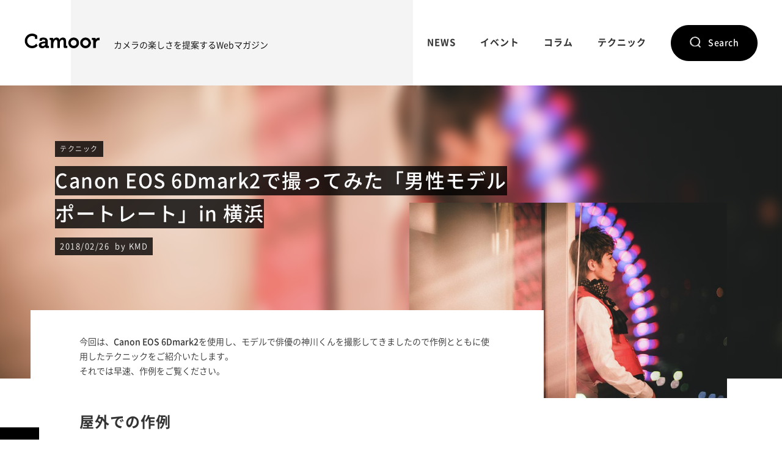

--- FILE ---
content_type: text/html; charset=UTF-8
request_url: https://camoor.net/archives/4008
body_size: 42660
content:
<!DOCTYPE html>
<!--[if lt IE 7]>
<html class="ie6 lt-ie7 lt-ie8 lt-ie9 lt-ie10" lang="ja" prefix="og: http://ogp.me/ns#"><![endif]-->
<!--[if IE 7]>
<html class="ie7 lt-ie8 lt-ie9 lt-ie10" lang="ja" prefix="og: http://ogp.me/ns#"><![endif]-->
<!--[if IE 8]>
<html class="ie8 lt-ie9  lt-ie10" lang="ja" prefix="og: http://ogp.me/ns#"><![endif]-->
<!--[if IE 9]>
<html class="ie9 lt-ie10" lang="ja" prefix="og: http://ogp.me/ns#"><![endif]-->
<!--[if gt IE 9]><!-->
<html lang="ja" prefix="og: http://ogp.me/ns#">
<!--<![endif]-->
	<head>
		<meta charset="UTF-8">
		<meta name="viewport" content="width=device-width, user-scalable=no, initial-scale=1.0, maximum-scale=1.0, minimum-scale=1.0">
		<meta http-equiv="X-UA-Compatible" content="IE=edge">
		<link rel="canonical" href="https://camoor.net/archives/4008">
		<meta name="google-site-verification" content="ANzFeIgsfB9PQM3oPZYtUOLCQJ_iRNMckRgZ7vqoiWE" />
		
			<title>Canon EOS 6Dmark2で撮ってみた「男性モデル ポートレート」in 横浜｜Camoor -カメラの楽しさを提案するWebマガジン-</title>
		<meta name="description" content="今回は、Canon EOS 6Dmark2を使用し、モデルで俳優の神川くんを撮影してきましたので作例とともに使用したテクニックをご紹介いたします。それでは早速、作例をご覧ください。">
		<meta name="keywords" content="Camoor,カムーア,カメラ,トイカメラ,一眼,一眼レフ">

		<meta property="og:title" content="Canon EOS 6Dmark2で撮ってみた「男性モデル ポートレート」in 横浜｜Camoor -カメラの楽しさを提案するWebマガジン-">
		<meta name="twitter:title" content="Canon EOS 6Dmark2で撮ってみた「男性モデル ポートレート」in 横浜｜Camoor -カメラの楽しさを提案するWebマガジン-">
		<meta property="og:type" content="article">
				<meta property="og:image" content="https://camoor.net/wp-content/uploads/2018/02/0209_06.jpg">
		<meta name="twitter:image" content="https://camoor.net/wp-content/uploads/2018/02/0209_06.jpg">
				<meta property="og:description" content="今回は、Canon EOS 6Dmark2を使用し、モデルで俳優の神川くんを撮影してきましたので作例とともに使用したテクニックをご紹介いたします。それでは早速、作例をご覧ください。">
		<meta name="twitter:description" content="今回は、Canon EOS 6Dmark2を使用し、モデルで俳優の神川くんを撮影してきましたので作例とともに使用したテクニックをご紹介いたします。それでは早速、作例をご覧ください。">
	
		<meta property="fb:app_id" content="645363588992827">
		<meta property="og:url" content="https://camoor.net/archives/4008">
		<meta name="twitter:url" content="https://camoor.net/archives/4008">
		<meta property="og:site_name" content="Camoor -カメラの楽しさを提案するWebマガジン-">
		<meta property="og:locale" content="ja_JP">
		<meta property="article:author" content="">
		<meta name="twitter:card" content="summary_large_image">
		<meta name="twitter:site" content="@camoor_camera">

		<link rel="shortcut icon" type="/image/vnd.microsoft.icon" href="https://camoor.net/wp-content/themes/camoor/assets/images/favicon.ico">
		<link rel="apple-touch-icon" href="https://camoor.net/wp-content/themes/camoor/assets/images/webclip.png">
		
		<!-- Google Tag Manager -->
		<script>(function(w,d,s,l,i){w[l]=w[l]||[];w[l].push({'gtm.start':
		new Date().getTime(),event:'gtm.js'});var f=d.getElementsByTagName(s)[0],
		j=d.createElement(s),dl=l!='dataLayer'?'&l='+l:'';j.async=true;j.src=
		'https://www.googletagmanager.com/gtm.js?id='+i+dl;f.parentNode.insertBefore(j,f);
		})(window,document,'script','dataLayer','GTM-NG5FB7L');</script>
		<!-- End Google Tag Manager -->

		<link rel="stylesheet" href="https://camoor.net/wp-content/themes/camoor/assets/css/font.css" media="all">
		<link rel="stylesheet" href="https://camoor.net/wp-content/themes/camoor/style.css" media="all">

				<script src="https://camoor.net/wp-content/themes/camoor/assets/js/vendor.js"></script>
		<script src="https://camoor.net/wp-content/themes/camoor/assets/js/core.js"></script>
		<script src="https://camoor.net/wp-content/themes/camoor/assets/js/common.js"></script>
		<link rel='dns-prefetch' href='//s.w.org' />
		<script type="text/javascript">
			window._wpemojiSettings = {"baseUrl":"https:\/\/s.w.org\/images\/core\/emoji\/2.2.1\/72x72\/","ext":".png","svgUrl":"https:\/\/s.w.org\/images\/core\/emoji\/2.2.1\/svg\/","svgExt":".svg","source":{"concatemoji":"https:\/\/camoor.net\/wp-includes\/js\/wp-emoji-release.min.js?ver=4.7.29"}};
			!function(t,a,e){var r,n,i,o=a.createElement("canvas"),l=o.getContext&&o.getContext("2d");function c(t){var e=a.createElement("script");e.src=t,e.defer=e.type="text/javascript",a.getElementsByTagName("head")[0].appendChild(e)}for(i=Array("flag","emoji4"),e.supports={everything:!0,everythingExceptFlag:!0},n=0;n<i.length;n++)e.supports[i[n]]=function(t){var e,a=String.fromCharCode;if(!l||!l.fillText)return!1;switch(l.clearRect(0,0,o.width,o.height),l.textBaseline="top",l.font="600 32px Arial",t){case"flag":return(l.fillText(a(55356,56826,55356,56819),0,0),o.toDataURL().length<3e3)?!1:(l.clearRect(0,0,o.width,o.height),l.fillText(a(55356,57331,65039,8205,55356,57096),0,0),e=o.toDataURL(),l.clearRect(0,0,o.width,o.height),l.fillText(a(55356,57331,55356,57096),0,0),e!==o.toDataURL());case"emoji4":return l.fillText(a(55357,56425,55356,57341,8205,55357,56507),0,0),e=o.toDataURL(),l.clearRect(0,0,o.width,o.height),l.fillText(a(55357,56425,55356,57341,55357,56507),0,0),e!==o.toDataURL()}return!1}(i[n]),e.supports.everything=e.supports.everything&&e.supports[i[n]],"flag"!==i[n]&&(e.supports.everythingExceptFlag=e.supports.everythingExceptFlag&&e.supports[i[n]]);e.supports.everythingExceptFlag=e.supports.everythingExceptFlag&&!e.supports.flag,e.DOMReady=!1,e.readyCallback=function(){e.DOMReady=!0},e.supports.everything||(r=function(){e.readyCallback()},a.addEventListener?(a.addEventListener("DOMContentLoaded",r,!1),t.addEventListener("load",r,!1)):(t.attachEvent("onload",r),a.attachEvent("onreadystatechange",function(){"complete"===a.readyState&&e.readyCallback()})),(r=e.source||{}).concatemoji?c(r.concatemoji):r.wpemoji&&r.twemoji&&(c(r.twemoji),c(r.wpemoji)))}(window,document,window._wpemojiSettings);
		</script>
		<style type="text/css">
img.wp-smiley,
img.emoji {
	display: inline !important;
	border: none !important;
	box-shadow: none !important;
	height: 1em !important;
	width: 1em !important;
	margin: 0 .07em !important;
	vertical-align: -0.1em !important;
	background: none !important;
	padding: 0 !important;
}
</style>
<link rel='stylesheet' id='yarppWidgetCss-css'  href='https://camoor.net/wp-content/plugins/yet-another-related-posts-plugin/style/widget.css?ver=4.7.29' type='text/css' media='all' />
<link rel='https://api.w.org/' href='https://camoor.net/wp-json/' />
<link rel="EditURI" type="application/rsd+xml" title="RSD" href="https://camoor.net/xmlrpc.php?rsd" />
<link rel="wlwmanifest" type="application/wlwmanifest+xml" href="https://camoor.net/wp-includes/wlwmanifest.xml" /> 
<link rel='prev' title='HUAWEI P10で、食べ物を撮ってみた。' href='https://camoor.net/archives/4000' />
<link rel='next' title='OLYMPUS OM-D E-M1で街歩きスナップ。in シンガポール' href='https://camoor.net/archives/4020' />
<meta name="generator" content="WordPress 4.7.29" />
<link rel="canonical" href="https://camoor.net/archives/4008" />
<link rel='shortlink' href='https://camoor.net/?p=4008' />
<link rel="alternate" type="application/json+oembed" href="https://camoor.net/wp-json/oembed/1.0/embed?url=https%3A%2F%2Fcamoor.net%2Farchives%2F4008" />
<link rel="alternate" type="text/xml+oembed" href="https://camoor.net/wp-json/oembed/1.0/embed?url=https%3A%2F%2Fcamoor.net%2Farchives%2F4008&#038;format=xml" />
	</head>
	<body>
		<!-- Google Tag Manager (noscript) -->
		<noscript><iframe src="https://www.googletagmanager.com/ns.html?id=GTM-NG5FB7L" height="0" width="0" style="display:none;visibility:hidden"></iframe></noscript>
		<!-- End Google Tag Manager (noscript) -->
		<div id="fb-root"></div>
		<script>(function(d, s, id) {
				var js, fjs = d.getElementsByTagName(s)[0];
				if (d.getElementById(id)) return;
				js = d.createElement(s); js.id = id;
				js.src = "//connect.facebook.net/ja_JP/sdk.js#xfbml=1&version=v2.9&appId=645363588992827";
				fjs.parentNode.insertBefore(js, fjs);
			}(document, 'script', 'facebook-jssdk'));</script>

		<div class="l-page-wrapper">
			<div id="page" class="l-page">
				<div class="l-page__fader js-fader"></div>
				<div class="l-page__header js-header">
					<header class="g-header">
						<div class="g-header__inner">
														<p class="g-header__logo">
								<a href="https://camoor.net"><img src="https://camoor.net/wp-content/themes/camoor/assets/images/common/logo.png" width="123" height="24" alt="Camoor"></a>
								<span>カメラの楽しさを<br class="u-sp">提案するWebマガジン</span>
							</p>
														<nav class="g-header__nav">
								<ul class="g-header__nav__list">
																		<li class="item"><a href="https://camoor.net/archives/category/news">NEWS</a></li>
																		<li class="item"><a href="https://camoor.net/archives/category/event">イベント</a></li>
																		<li class="item"><a href="https://camoor.net/archives/category/column">コラム</a></li>
																		<li class="item"><a href="https://camoor.net/archives/category/technique">テクニック</a></li>
																	</ul>
								<p class="g-header__nav__search js-header-search-open"><a href="#" class="js-nofade"><span>Search</span></a></p>
							<!-- .g-header__nav // --></nav>
							<div class="g-header__btn g-header__btn--search js-header-search-open"><a href="#" class="js-nofade"><span></span></a></div>
							<div class="g-header__btn g-header__btn--menu js-header-menu-open"><a href="#" class="js-nofade"></a></div>
						<!-- .g-header__inner // --></div>
					<!-- .g-header // --></header>
					<div class="g-nav js-header-menu js-fix">
						<div class="g-nav__inner">
							<ul class="g-nav__list">
								<li class="item"><a href="https://camoor.net">トップページ</a></li>
								<li class="item"><a href="https://camoor.net/all/">記事一覧</a></li>
							</ul>
							<ul class="g-nav__list">
								<li class="item"><span>記事カテゴリ</span></li>
																<li class="item"><a href="https://camoor.net/archives/category/news">NEWS</a></li>
																<li class="item"><a href="https://camoor.net/archives/category/event">イベント</a></li>
																<li class="item"><a href="https://camoor.net/archives/category/column">コラム</a></li>
																<li class="item"><a href="https://camoor.net/archives/category/technique">テクニック</a></li>
															</ul>
							<ul class="g-nav__list">
								<li class="item"><a href="https://camoor.net/contact/">お問い合わせ</a></li>
							</ul>
							<ul class="g-nav__list g-nav__list--sml">
								<li class="item"><a href="https://camoor.net/privacy/">プライバシーポリシー</a></li>
								<li class="item"><a href="https://camoor.net/policy/">免責事項</a></li>
								<li class="item"><a href="https://camoor.net/company/">運営者情報</a></li>
							</ul>
							<p class="g-nav__btn js-header-menu-close"><a href="#" class="js-nofade"><span>Close</span></a></p>
						<!-- .g-nav__inner // --></div>
						<p class="g-nav__close js-header-menu-close"><a href="#" class="js-nofade"></a></p>
					<!-- .g-nav // --></div>
					<div class="g-search js-header-search">
	<div class="g-search__outer">
		<div class="g-search__inner">
			<div class="g-search__form">
				<form action="https://camoor.net" role="search" method="get">
					<div class="g-search__form__inner">
						<p class="g-search__form__submit"><input type="submit" class="c-submit c-submit--t01" value=""></p>
						<p class="g-search__form__input"><input type="text" name="s" class="c-input c-input--t01" value="" placeholder="キーワード検索"></p>
					</div>
				</form>
			<!-- .g-search__form // --></div>
			<div class="g-search__tag">
				<ul class="g-search__tag__list">
					<li class="item"><a href="https://camoor.net/archives/tag/%e3%83%ac%e3%83%93%e3%83%a5%e3%83%bc">レビュー</a></li><li class="item"><a href="https://camoor.net/archives/tag/%e3%82%b9%e3%83%9e%e3%83%bc%e3%83%88%e3%83%95%e3%82%a9%e3%83%b3">スマートフォン</a></li><li class="item"><a href="https://camoor.net/archives/tag/nikon">Nikon</a></li><li class="item"><a href="https://camoor.net/archives/tag/%e5%af%8c%e5%a3%ab%e3%83%95%e3%82%a4%e3%83%ab%e3%83%a0">富士フイルム</a></li><li class="item"><a href="https://camoor.net/archives/tag/%e3%83%9f%e3%83%a9%e3%83%bc%e3%83%ac%e3%82%b9">ミラーレス</a></li><li class="item"><a href="https://camoor.net/archives/tag/iphone">iPhone</a></li><li class="item"><a href="https://camoor.net/archives/tag/d850">D850</a></li><li class="item"><a href="https://camoor.net/archives/tag/%e3%82%a2%e3%83%97%e3%83%aa">アプリ</a></li><li class="item"><a href="https://camoor.net/archives/tag/canon">Canon</a></li><li class="item"><a href="https://camoor.net/archives/tag/%e3%83%87%e3%82%ad%e3%82%8bios%e3%82%a2%e3%83%97%e3%83%aa">デキるiOSアプリ</a></li><li class="item"><a href="https://camoor.net/archives/tag/android">Android</a></li><li class="item"><a href="https://camoor.net/archives/tag/%e5%8d%98%e7%84%a6%e7%82%b9">単焦点</a></li>				</ul>
			<!-- .g-search__tag // --></div>
		<!-- .g-search__inner // --></div>
	<!-- .g-search__outer // --></div>
<p class="g-search__close js-header-search-close"><a href="#" class="js-nofade"></a></p>
<!-- .g-search // --></div>				<!-- .l-page__header // --></div>			<div class="l-page__main">
				<div class="l-page-share js-tracking">
					<ul class="l-page-share__list">
						<li class="item item--tw"><a href="http://twitter.com/share?url=https://camoor.net/archives/4008&text=Canon EOS 6Dmark2で撮ってみた「男性モデル ポートレート」in 横浜&via=camoor_camera" target="_blank" onclick="window.open(this.href, 'tweetwindow', 'width=650, height=470, personalbar=0, toolbar=0, scrollbars=1, sizable=1'); return false;"></a></li>
						<li class="item item--fb"><a href="http://www.facebook.com/sharer.php?u=https://camoor.net/archives/4008&t=Canon EOS 6Dmark2で撮ってみた「男性モデル ポートレート」in 横浜" target="_blank" onclick="window.open(this.href, 'facebookwindow', 'width=650, height=470, personalbar=0, toolbar=0, scrollbars=1, sizable=1'); return false;"></a></li>
					</ul>
				<!-- .l-page-share // --></div>
			
				<div class="content">
					
					<div class="l-key-visual l-key-visual--single">
						<div class="l-key-visual__bg" style="background-image:url(https://camoor.net/wp-content/uploads/2018/02/0209_06-900x600.jpg);"></div>
						<div class="l-key-visual__inner l-wrap">
							<div class="m-page-title m-page-title--single">
								<div class="m-page-title__fig">
									<span style="background-image:url(https://camoor.net/wp-content/uploads/2018/02/0209_06-900x600.jpg);"></span>
								</div>
								<div class="m-page-title__ttl">
									<ul class="tag">
										<li><a href="https://camoor.net/archives/category/technique">テクニック</a></li>									</ul>
									<h1 class="ttl"><span>Canon EOS 6Dmark2で撮ってみた「男性モデル ポートレート」in 横浜</span></h1>
									<p class="note"><span>2018/02/26&nbsp;&nbsp;by&nbsp;KMD</span></p>
								<!-- .m-page-title__ttl // --></div>
							<!-- .m-page-title // --></div>
						<!-- .l-key-visual__inner // --></div>
					<!-- .l-key-visual // --></div>
					
					<div class="l-wrap l-wrap--flex">
					
						<div class="g-main l-main">
							<section class="l-single js-single">
								<div class="l-single__inner m-single">
									<p>今回は、<strong>Canon EOS 6Dmark2</strong>を使用し、モデルで俳優の神川くんを撮影してきましたので作例とともに使用したテクニックをご紹介いたします。<br />
それでは早速、作例をご覧ください。</p>
<h2>屋外での作例</h2>
<p><img src="https://camoor.net/wp-content/uploads/2018/02/0209_01.jpg" alt="神川友宏　横浜　ポートレート　Canon EOS 6Dmark2 / Samyang Optics 85mm F1.4" width="1920" height="1280" class="alignnone size-full wp-image-4009" srcset="https://camoor.net/wp-content/uploads/2018/02/0209_01.jpg 1920w, https://camoor.net/wp-content/uploads/2018/02/0209_01-555x370.jpg 555w, https://camoor.net/wp-content/uploads/2018/02/0209_01-768x512.jpg 768w, https://camoor.net/wp-content/uploads/2018/02/0209_01-900x600.jpg 900w" sizes="(max-width: 1920px) 100vw, 1920px" /><br />
<font size="-2">Canon EOS 6Dmark2 / Samyang Optics 85mm F1.4</font></p>
<p><img src="https://camoor.net/wp-content/uploads/2018/02/0209_02.jpg" alt="神川友宏　横浜　ポートレート　Canon EOS 6Dmark2 / Samyang Optics 85mm F1.4" width="1920" height="1280" class="alignnone size-full wp-image-4010" srcset="https://camoor.net/wp-content/uploads/2018/02/0209_02.jpg 1920w, https://camoor.net/wp-content/uploads/2018/02/0209_02-555x370.jpg 555w, https://camoor.net/wp-content/uploads/2018/02/0209_02-768x512.jpg 768w, https://camoor.net/wp-content/uploads/2018/02/0209_02-900x600.jpg 900w" sizes="(max-width: 1920px) 100vw, 1920px" /><br />
<font size="-2">Canon EOS 6Dmark2 / Samyang Optics 85mm F1.4</font></p>
<h2>室内での撮影</h2>
<p><img src="https://camoor.net/wp-content/uploads/2018/02/0209_03.jpg" alt="神川友宏　横浜　ポートレート　Canon EOS 6Dmark2 / Samyang Optics 85mm F1.4" width="1920" height="1280" class="alignnone size-full wp-image-4011" srcset="https://camoor.net/wp-content/uploads/2018/02/0209_03.jpg 1920w, https://camoor.net/wp-content/uploads/2018/02/0209_03-555x370.jpg 555w, https://camoor.net/wp-content/uploads/2018/02/0209_03-768x512.jpg 768w, https://camoor.net/wp-content/uploads/2018/02/0209_03-900x600.jpg 900w" sizes="(max-width: 1920px) 100vw, 1920px" /><br />
<font size="-2">Canon EOS 6Dmark2 / Samyang Optics 85mm F1.4</font></p>
<p><img src="https://camoor.net/wp-content/uploads/2018/02/0209_04.jpg" alt="神川友宏　横浜　ポートレート　Canon EOS 6Dmark2 / Samyang Optics 85mm F1.4" width="1920" height="1280" class="alignnone size-full wp-image-4012" srcset="https://camoor.net/wp-content/uploads/2018/02/0209_04.jpg 1920w, https://camoor.net/wp-content/uploads/2018/02/0209_04-555x370.jpg 555w, https://camoor.net/wp-content/uploads/2018/02/0209_04-768x512.jpg 768w, https://camoor.net/wp-content/uploads/2018/02/0209_04-900x600.jpg 900w" sizes="(max-width: 1920px) 100vw, 1920px" /><br />
<font size="-2">Canon EOS 6Dmark2 / EF28 &#8211; 80mm F2.8-4L USM ,  30mm F2.8</font></p>
<p><img src="https://camoor.net/wp-content/uploads/2018/02/0209_05.jpg" alt="神川友宏　横浜　ポートレート　Canon EOS 6Dmark2 / Samyang Optics 85mm F1.4" width="1920" height="1280" class="alignnone size-full wp-image-4013" srcset="https://camoor.net/wp-content/uploads/2018/02/0209_05.jpg 1920w, https://camoor.net/wp-content/uploads/2018/02/0209_05-555x370.jpg 555w, https://camoor.net/wp-content/uploads/2018/02/0209_05-768x512.jpg 768w, https://camoor.net/wp-content/uploads/2018/02/0209_05-900x600.jpg 900w" sizes="(max-width: 1920px) 100vw, 1920px" /><br />
<font size="-2">Canon EOS 6Dmark2 / Yongnuo 50mm F1.8</font></p>
<h2>ポートレート撮影の基礎知識</h2>
<p>私がオススメする屋外ポートレートに最適なレンズ焦点距離は85mm ~ 135mmです。</p>
<p>50mmや35mmなど使用するタイミングもありますが、基本的には85-135mmがおすすめです。<br />
理由はバカでかいレンズをつけたカメラマンが、モデルさんに近すぎると表情が硬くなってしまうからです。</p>
<p><strong>カメラマンは被写体と出来るだけ距離を取り、自然な表情や仕草を捉えることが重要</strong>です。<br />
そのためには中望遠の85mmや135mmを使用して、少し距離を置いて撮影するのがベストと言えるでしょう。</p>
<p>また、広角レンズを使用した場合、<strong>モデルさんの体型や顔が少し横に広がって見えてしまいます</strong>。<br />
そうしたレンズの歪みによる変形を抑えるためにも、中望遠レンズを使用することを強くオススメしています。</p>
<h2>ボケを活かすテクニック</h2>
<p>F1.4などといった明るめの中望遠レンズでは「<strong>ボケ味</strong>」を活かした写真が撮影出来ます。<br />
ポートレート撮影でも、そのボケ味を活かすことでより立体的で空気感が伝わる写真に仕上がります。</p>
<p>私の場合は、レンズフードに思いっきりくっつけるようにして、わざとガラスのコップやペットボトルなどを近づけて撮影することがあります。<br />
そうすることで前ボケが生まれ、幻想的な光やボケを味付けすることが可能になります。</p>
<p><img src="https://camoor.net/wp-content/uploads/2018/02/0209_06.jpg" alt="神川友宏　横浜　ポートレート　Canon EOS 6Dmark2 / Samyang Optics 85mm F1.4" width="1920" height="1280" class="alignnone size-full wp-image-4014" srcset="https://camoor.net/wp-content/uploads/2018/02/0209_06.jpg 1920w, https://camoor.net/wp-content/uploads/2018/02/0209_06-555x370.jpg 555w, https://camoor.net/wp-content/uploads/2018/02/0209_06-768x512.jpg 768w, https://camoor.net/wp-content/uploads/2018/02/0209_06-900x600.jpg 900w" sizes="(max-width: 1920px) 100vw, 1920px" /><br />
<font size="-2">Canon EOS 6Dmark2 / Samyang Optics 85mm F1.4</font></p>
<p><img src="https://camoor.net/wp-content/uploads/2018/02/0209_07.jpg" alt="神川友宏　横浜　ポートレート　Canon EOS 6Dmark2 / Samyang Optics 85mm F1.4" width="1920" height="1280" class="alignnone size-full wp-image-4015" srcset="https://camoor.net/wp-content/uploads/2018/02/0209_07.jpg 1920w, https://camoor.net/wp-content/uploads/2018/02/0209_07-555x370.jpg 555w, https://camoor.net/wp-content/uploads/2018/02/0209_07-768x512.jpg 768w, https://camoor.net/wp-content/uploads/2018/02/0209_07-900x600.jpg 900w" sizes="(max-width: 1920px) 100vw, 1920px" /><br />
<font size="-2">Canon EOS 6Dmark2 / Samyang Optics 85mm F1.4</font></p>
<p>レンズフードにぴったりくっつけるように、ガラスのコップを手に持ったまま撮影。</p>
<h2>まとめ</h2>
<p>いかがでしたか？<br />
個人的には、<strong>前ボケを活かす（生み出す）テクニック</strong>が結構使える小技だと思います。<br />
自分の手でも出来るので、試しにやってみてはいかがでしょうか。</p>
<p>次回は、撮影したポートレート写真のレタッチをしていきます。みなさんLightroomのご用意を忘れずに！<br />
それでは良いカメラライフを！</p>
<div class="box">
<h3>モデル/俳優：神川友宏</h3>
<p>Instagram： <a href="https://www.instagram.com/kamiiiii.6/" rel="noopener" target="_blank">https://www.instagram.com/kamiiiii.6/</a><br />
<br /></br></p>
<h3>文／写真：KMD</h3>
<p>1992年生まれ。マジシャンを経て、グラフィックデザイナーへ転身。<br />
趣味は写真とガジェット集め。<br />
愛用機はCanon EOS 6D MarkⅡである。</p></div>
								<!-- .m-single // --></div>
								
								<div class="l-single__block m-single-share">
									<dl class="list">
										<dt>この記事を友達にシェアしよう！</dt>
										<dd>
											<ul>
												<li><a href="http://twitter.com/share?url=https://camoor.net/archives/4008&text=Canon EOS 6Dmark2で撮ってみた「男性モデル ポートレート」in 横浜&via=camoor_camera" target="_blank" class="c-btn-share c-btn-share--tw" onclick="window.open(this.href, 'tweetwindow', 'width=650, height=470, personalbar=0, toolbar=0, scrollbars=1, sizable=1'); return false;"><span>ツイートする</span></a></li>
												<li><a href="http://www.facebook.com/sharer.php?u=https://camoor.net/archives/4008&t=Canon EOS 6Dmark2で撮ってみた「男性モデル ポートレート」in 横浜" target="_blank" class="c-btn-share c-btn-share--fb" onclick="window.open(this.href, 'facebookwindow', 'width=650, height=470, personalbar=0, toolbar=0, scrollbars=1, sizable=1'); return false;"><span>シェアする</span></a></li>
											</ul>
										</dd>
									</dl>
								<!-- .m-single-share // --></div>
								
								<div class="l-single__block m-single-like">
									<div class="block block--fig" style="background-image:url(https://camoor.net/wp-content/uploads/2018/02/0209_06-900x600.jpg)"></div>
									<div class="block block--like">
										<p class="block__ttl">この記事が気に入ったらいいね！しよう</p>
										<div class="block__fb">
											<div class="fb-like" data-href="https://camoor.net/archives/4008" data-layout="button_count" data-action="like" data-size="small" data-show-faces="false" data-share="false"></div>
										</div>
										<p class="block__note">Camoorの最新情報をお届けします</p>
									</div>
								<!-- .m-single-like // --></div>
								
								<div class="l-single__block m-single-tags">
									<dl class="list">
										<dt>関連タグ</dt>
										<dd>
											<ul><li><a href="https://camoor.net/archives/tag/canon" rel="tag">Canon</a></li><li><a href="https://camoor.net/archives/tag/eos-6d-mark%e2%85%a1" rel="tag">EOS 6D MarkⅡ</a></li><li><a href="https://camoor.net/archives/tag/samyang" rel="tag">SAMYANG</a></li><li><a href="https://camoor.net/archives/tag/%e3%83%9d%e3%83%bc%e3%83%88%e3%83%ac%e3%83%bc%e3%83%88" rel="tag">ポートレート</a></li><li><a href="https://camoor.net/archives/tag/%e5%8d%98%e7%84%a6%e7%82%b9" rel="tag">単焦点</a></li><li><a href="https://camoor.net/archives/tag/%e6%a8%aa%e6%b5%9c" rel="tag">横浜</a></li></ul>										</dd>
									</dl>
								<!-- .m-single-tags // --></div>
							<!-- .l-single // --></section>
										
							<section class="l-posts">
								<header class="l-posts__head">
									<h2 class="m-posts-ttl"><span>関連記事</span></h2>
									<!-- .l-posts__head // --></header>
								<div class="l-posts__body">
									<div class='yarpp-related'>
<div class="m-posts">
	<article class="item item--col03"><a href="https://camoor.net/archives/5194">
		<div class="item__fig">
			<span class="fig" style="background-image:url(https://camoor.net/wp-content/uploads/2018/04/0273_02-900x600.jpg);"></span>
						<ul class="tag">
				<li>コラム</li>			</ul>
		</div>
		<h3 class="item__ttl">【作例】Canon EOS 6Dmark2×SAMYANG（サムヤン）85mm F1.4 スナップ Part2「根津」</h3>
		<p class="item__note">
			<span class="date">2018/04/18</span>
			<span class="name">by&nbsp;KMD</span>
		</p>
	</a></article>
		<article class="item item--col03"><a href="https://camoor.net/archives/4650">
		<div class="item__fig">
			<span class="fig" style="background-image:url(https://camoor.net/wp-content/uploads/2018/03/0252_07-900x600.jpg);"></span>
						<ul class="tag">
				<li>コラム</li>			</ul>
		</div>
		<h3 class="item__ttl">Canon 6Dmark2とSAMYANG 85mm F1.4で桜を撮ってきた</h3>
		<p class="item__note">
			<span class="date">2018/03/26</span>
			<span class="name">by&nbsp;KMD</span>
		</p>
	</a></article>
		<article class="item item--col03"><a href="https://camoor.net/archives/4542">
		<div class="item__fig">
			<span class="fig" style="background-image:url(https://camoor.net/wp-content/uploads/2018/03/0229_06-900x600.jpg);"></span>
						<ul class="tag">
				<li>コラム</li>			</ul>
		</div>
		<h3 class="item__ttl">【作例】Canon EOS 6Dmark2×SAMYANG（サムヤン）85mm F1.4 スナップ</h3>
		<p class="item__note">
			<span class="date">2018/03/23</span>
			<span class="name">by&nbsp;KMD</span>
		</p>
	</a></article>
		<article class="item item--col03"><a href="https://camoor.net/archives/4690">
		<div class="item__fig">
			<span class="fig" style="background-image:url(https://camoor.net/wp-content/uploads/2018/03/0251_05-900x600.jpg);"></span>
						<ul class="tag">
				<li>コラム</li><li>テクニック</li>			</ul>
		</div>
		<h3 class="item__ttl">Canon EOS 6Dmark2とYONGNUO50mmで雪の日スナップ散歩</h3>
		<p class="item__note">
			<span class="date">2018/03/28</span>
			<span class="name">by&nbsp;KMD</span>
		</p>
	</a></article>
		<article class="item item--col03"><a href="https://camoor.net/archives/4429">
		<div class="item__fig">
			<span class="fig" style="background-image:url(https://camoor.net/wp-content/uploads/2018/03/0237_05-900x600.jpg);"></span>
						<ul class="tag">
				<li>NEWS</li><li>コラム</li>			</ul>
		</div>
		<h3 class="item__ttl">Canon EOS 6DmarkⅡとYONGNUO50mmで一足先に2018年東京・中目黒の桜をスナップ！</h3>
		<p class="item__note">
			<span class="date">2018/03/19</span>
			<span class="name">by&nbsp;KMD</span>
		</p>
	</a></article>
		<article class="item item--col03"><a href="https://camoor.net/archives/4679">
		<div class="item__fig">
			<span class="fig" style="background-image:url(https://camoor.net/wp-content/uploads/2018/03/0238_02-900x600.jpg);"></span>
						<ul class="tag">
				<li>コラム</li>			</ul>
		</div>
		<h3 class="item__ttl">Canon EOS 6Dmark2とYONGNUO50mmで中目黒をスナップ散歩</h3>
		<p class="item__note">
			<span class="date">2018/03/28</span>
			<span class="name">by&nbsp;KMD</span>
		</p>
	</a></article>
		<!-- .m-posts // --></div>
</div>
								<!-- .l-posts__body // --></div>
							<!-- .l-posts // --></section>
							
							<section class="l-posts">
								<header class="l-posts__head">
									<h2 class="m-posts-ttl"><span>ランキング</span></h2>
								<!-- .l-posts__head // --></header>
								<div class="l-posts__body">
																		<div class="m-posts m-posts--ranking">
																			<article class="item item--col03"><a href="https://camoor.net/archives/4597">
											<div class="item__fig">
												<span class="fig" style="background-image:url(https://camoor.net/wp-content/uploads/2018/03/0231_00.jpg);"></span>
																								<span class="rank rank--01"></span>
												<ul class="tag">
													<li>コラム</li><li>テクニック</li>												</ul>
											</div>
											<h3 class="item__ttl">写真から色を抽出しよう！デキるiOSアプリ#1「Arty」</h3>
											<p class="item__note">
												<span class="date">2018/03/24</span>
												<span class="name">by&nbsp;KMD</span>
											</p>
										</a></article>
																			<article class="item item--col03"><a href="https://camoor.net/archives/1237">
											<div class="item__fig">
												<span class="fig" style="background-image:url(https://camoor.net/wp-content/uploads/2017/08/0072_04-800x600.jpg);"></span>
																								<span class="rank rank--02"></span>
												<ul class="tag">
													<li>イベント</li>												</ul>
											</div>
											<h3 class="item__ttl">【初参加】ミラーレスと単焦点レンズ一本でC92コミケのコスプレ撮影行ってみた</h3>
											<p class="item__note">
												<span class="date">2017/08/16</span>
												<span class="name">by&nbsp;編集部 ともりん</span>
											</p>
										</a></article>
																			<article class="item item--col03"><a href="https://camoor.net/archives/2240">
											<div class="item__fig">
												<span class="fig" style="background-image:url(https://camoor.net/wp-content/uploads/2017/11/0128_01-900x600.jpg);"></span>
																								<span class="rank rank--03"></span>
												<ul class="tag">
													<li>NEWS</li><li>イベント</li>												</ul>
											</div>
											<h3 class="item__ttl">関東最大600万球のイルミネーションが創る幻想世界「さがみ湖イルミリオン」へ行こう！</h3>
											<p class="item__note">
												<span class="date">2017/11/2</span>
												<span class="name">by&nbsp;編集部 ともりん</span>
											</p>
										</a></article>
																			<article class="item item--col03"><a href="https://camoor.net/archives/7022">
											<div class="item__fig">
												<span class="fig" style="background-image:url(https://camoor.net/wp-content/uploads/2018/08/0384_01-800x600.jpg);"></span>
																								<span class="rank rank--04"></span>
												<ul class="tag">
													<li>コラム</li>												</ul>
											</div>
											<h3 class="item__ttl">編集部に激レア SONY α7 ミニチュアフィギュアがやってきた！</h3>
											<p class="item__note">
												<span class="date">2018/08/9</span>
												<span class="name">by&nbsp;編集部 ともりん</span>
											</p>
										</a></article>
																			<article class="item item--col03"><a href="https://camoor.net/archives/6915">
											<div class="item__fig">
												<span class="fig" style="background-image:url(https://camoor.net/wp-content/uploads/2018/07/0376_03-900x600.jpg);"></span>
																								<span class="rank rank--05"></span>
												<ul class="tag">
													<li>イベント</li><li>コラム</li>												</ul>
											</div>
											<h3 class="item__ttl">コミケのコスプレを乗り切ろう！攻略＆注意事項（初心者編）</h3>
											<p class="item__note">
												<span class="date">2018/07/27</span>
												<span class="name">by&nbsp;だい</span>
											</p>
										</a></article>
																			<article class="item item--col03"><a href="https://camoor.net/archives/4410">
											<div class="item__fig">
												<span class="fig" style="background-image:url(https://camoor.net/wp-content/uploads/2018/03/0225_09-1-800x600.jpg);"></span>
																								<span class="rank rank--06"></span>
												<ul class="tag">
													<li>テクニック</li>												</ul>
											</div>
											<h3 class="item__ttl">iPadで出来る！レタッチ術 〜Affinity Photo色変え編〜</h3>
											<p class="item__note">
												<span class="date">2018/03/18</span>
												<span class="name">by&nbsp;KMD</span>
											</p>
										</a></article>
																		<!-- .m-posts // --></div>
																	<!-- .l-posts__body // --></div>
							<!-- .l-posts // --></section>
							<div class="g-main__ad">
								<script async src="//pagead2.googlesyndication.com/pagead/js/adsbygoogle.js"></script>
								<!-- Camoor -->
								<ins class="adsbygoogle"
										 style="display:block;max-width: 728px;width:100%;max-height: 90px;margin: auto;"
										 data-ad-client="ca-pub-8963471390072277"
										 data-ad-slot="1483009360"
										 data-ad-format="auto"></ins>
								<script>
									(adsbygoogle = window.adsbygoogle || []).push({});
								</script>
							<!-- .g-main__ad // --></div>
						<!-- .g-main // --></div>
						
						<div class="g-side l-side">
	<div class="g-side__ad g-side__ad01">
		<script async src="//pagead2.googlesyndication.com/pagead/js/adsbygoogle.js"></script>
		<!-- Camoor -->
		<ins class="adsbygoogle"
				 style="display:block;max-width: 300px;width:100%;max-height: 600px;margin: auto;"
				 data-ad-client="ca-pub-8963471390072277"
				 data-ad-slot="1483009360"
				 data-ad-format="auto"></ins>
		<script>
			(adsbygoogle = window.adsbygoogle || []).push({});
		</script>
	<!-- .g-side__ad01 // --></div>
	<div class="g-side__tags">
		<p class="g-side__tags__ttl">人気のタグ</p>
		<ul class="g-side__tags__list">
			<li class="item"><a href="https://camoor.net/archives/tag/%e3%83%ac%e3%83%93%e3%83%a5%e3%83%bc">レビュー</a></li><li class="item"><a href="https://camoor.net/archives/tag/%e3%82%b9%e3%83%9e%e3%83%bc%e3%83%88%e3%83%95%e3%82%a9%e3%83%b3">スマートフォン</a></li><li class="item"><a href="https://camoor.net/archives/tag/nikon">Nikon</a></li><li class="item"><a href="https://camoor.net/archives/tag/%e5%af%8c%e5%a3%ab%e3%83%95%e3%82%a4%e3%83%ab%e3%83%a0">富士フイルム</a></li><li class="item"><a href="https://camoor.net/archives/tag/%e3%83%9f%e3%83%a9%e3%83%bc%e3%83%ac%e3%82%b9">ミラーレス</a></li><li class="item"><a href="https://camoor.net/archives/tag/iphone">iPhone</a></li><li class="item"><a href="https://camoor.net/archives/tag/d850">D850</a></li><li class="item"><a href="https://camoor.net/archives/tag/%e3%82%a2%e3%83%97%e3%83%aa">アプリ</a></li><li class="item"><a href="https://camoor.net/archives/tag/canon">Canon</a></li><li class="item"><a href="https://camoor.net/archives/tag/%e3%83%87%e3%82%ad%e3%82%8bios%e3%82%a2%e3%83%97%e3%83%aa">デキるiOSアプリ</a></li><li class="item"><a href="https://camoor.net/archives/tag/android">Android</a></li><li class="item"><a href="https://camoor.net/archives/tag/%e5%8d%98%e7%84%a6%e7%82%b9">単焦点</a></li><li class="item"><a href="https://camoor.net/archives/tag/%e3%82%b3%e3%82%b9%e3%83%97%e3%83%ac">コスプレ</a></li><li class="item"><a href="https://camoor.net/archives/tag/huawei">HUAWEI</a></li><li class="item"><a href="https://camoor.net/archives/tag/sony">SONY</a></li><li class="item"><a href="https://camoor.net/archives/tag/leica">Leica</a></li>		</ul>
	<!-- .g-side__tags // --></div>
	<div class="g-side__ad g-side__ad02">
		<script async src="//pagead2.googlesyndication.com/pagead/js/adsbygoogle.js"></script>
		<!-- Camoor -->
		<ins class="adsbygoogle"
				 style="display:block;max-width: 300px;width:100%;max-height: 600px;margin: auto;"
				 data-ad-client="ca-pub-8963471390072277"
				 data-ad-slot="1483009360"
				 data-ad-format="auto"></ins>
		<script>
			(adsbygoogle = window.adsbygoogle || []).push({});
		</script>
	<!-- .g-side__ad02 // --></div>
<!-- .g-side // --></div>						
					<!-- .l-wrap // --></div>
				<!-- .content // --></div>
			<!-- .l-page__main // --></div>

		<div class="l-page__footer">
			<div class="g-detail">
				<div class="l-wrap">
					<h2 class="g-detail__hdg"><a href="https://camoor.net"><img src="https://camoor.net/wp-content/themes/camoor/assets/images/common/logo.png" width="215" height="42" alt="Camoor"></a></h2>
					<div class="g-detail__inner">
						<p class="g-detail__txt">カメラの楽しさを提案するWebマガジン。カメラの新機種情報や撮影会などのイベント情報、カメラマン、デザイナー、プロブロガーなどのライター陣が執筆するコラム、撮影シーンに応じたカメラの設定などを紹介するテクニック記事を随時配信。</p>
						<ul class="g-detail__list">
							<li class="item">Follow us</li>
							<li class="item item--tw"><a href="https://twitter.com/intent/follow?screen_name=camoor_camera" target="_blank"></a></li>
							<li class="item item--fb"><a href="https://www.facebook.com/camoor.camera/" target="_blank"></a></li>
						</ul>
					<!-- .g-detail__inner // --></div>
				<!-- .l-wrap // --></div>
			<!-- .g-detail // --></div>
			<footer class="g-footer">
				<div class="g-footer__nav">
					<div class="l-wrap l-wrap--flex">
						<div class="l-main">
							<div class="g-footer__nav__blocks">
								<div class="block">
									<p class="block__ttl">記事カテゴリ</p>
									<ul class="block__list">
																				<li><a href="https://camoor.net/archives/category/news">NEWS</a></li>
																				<li><a href="https://camoor.net/archives/category/event">イベント</a></li>
																				<li><a href="https://camoor.net/archives/category/column">コラム</a></li>
																				<li><a href="https://camoor.net/archives/category/technique">テクニック</a></li>
																			</ul>
								<!-- .block // --></div>
								<div class="block">
									<p class="block__ttl">Camoorについて</p>
									<ul class="block__list">
										<li><a href="https://camoor.net/contact/">お問い合わせ</a></li>
										<li><a href="https://camoor.net/privacy/">プライバシーポリシー</a></li>
										<li><a href="https://camoor.net/policy/">免責事項</a></li>
										<li><a href="https://camoor.net/company/">運営者情報</a></li>
									</ul>
								<!-- .block // --></div>
							<!-- .g-footer__nav__blocks // --></div>
							<ul class="g-footer__nav__sns">
								<li class="item item--tw"><a href="https://twitter.com/camoor_camera" target="_blank">
									<span class="txt">Camoor <br class="u-sp">公式ツイッター<span class="ico"></span></span>
								</a></li>
								<li class="item item--fb"><a href="https://www.facebook.com/camoor.camera/" target="_blank">
										<span class="txt">Camoor <br class="u-sp">公式フェイスブック<span class="ico"></span></span>
									</a></li>
								</ul>
							<!-- .l-main // --></div>
							<div class="l-side">
								<div class="fb-page" data-href="https://www.facebook.com/camoor.camera/" data-tabs="timeline" data-width="300" data-height="340" data-small-header="true" data-adapt-container-width="true" data-hide-cover="false" data-show-facepile="false"><blockquote cite="https://www.facebook.com/camoor.camera/" class="fb-xfbml-parse-ignore"><a href="https://www.facebook.com/camoor.camera/">Camoor</a></blockquote></div>
							<!-- .l-side // --></div>
						<!-- .l-wrap // --></div>
					<!-- .g-footer__nav // --></div>
					<div class="g-footer__copy">
						<p class="copy"><small>Copyright&copy; 2017 Message Design Lab Inc.</small></p>
						<p class="btn"><a href="#page" class="js-scroll js-nofade"></a></p>
					<!-- .g-footer__copy // --></div>
				<!-- .g-footer // --></footer>
			<!-- .l-page__footer // --></div>
		<!-- .l-page // --></div>
	<!-- .l-page-wrapper // --></div>
<link rel='stylesheet' id='yarppRelatedCss-css'  href='https://camoor.net/wp-content/plugins/yet-another-related-posts-plugin/style/related.css?ver=4.7.29' type='text/css' media='all' />
<script type='text/javascript' src='https://camoor.net/wp-includes/js/wp-embed.min.js?ver=4.7.29'></script>
</body>
</html>

--- FILE ---
content_type: text/html; charset=utf-8
request_url: https://www.google.com/recaptcha/api2/aframe
body_size: 265
content:
<!DOCTYPE HTML><html><head><meta http-equiv="content-type" content="text/html; charset=UTF-8"></head><body><script nonce="fgArhNGteN7l8iGCh2fLDw">/** Anti-fraud and anti-abuse applications only. See google.com/recaptcha */ try{var clients={'sodar':'https://pagead2.googlesyndication.com/pagead/sodar?'};window.addEventListener("message",function(a){try{if(a.source===window.parent){var b=JSON.parse(a.data);var c=clients[b['id']];if(c){var d=document.createElement('img');d.src=c+b['params']+'&rc='+(localStorage.getItem("rc::a")?sessionStorage.getItem("rc::b"):"");window.document.body.appendChild(d);sessionStorage.setItem("rc::e",parseInt(sessionStorage.getItem("rc::e")||0)+1);localStorage.setItem("rc::h",'1767193928139');}}}catch(b){}});window.parent.postMessage("_grecaptcha_ready", "*");}catch(b){}</script></body></html>

--- FILE ---
content_type: text/css
request_url: https://camoor.net/wp-content/themes/camoor/style.css
body_size: 78944
content:
/*
Theme Name: camoor
Theme URI: 
Description: オリジナルテーマ作成
Version: 1.0
Author: Hijikata
Author URI: 
*/
@charset "utf-8";

/*!
* ress.css ? v1.2.2
* MIT License
* github.com/filipelinhares/ress
*/
/* # =================================================================
# Global selectors
# ================================================================= */
html{overflow-y:scroll;box-sizing:border-box;-webkit-text-size-adjust:100%}*,:after,:before{box-sizing:inherit;background-repeat:no-repeat}:after,:before{vertical-align:inherit;text-decoration:inherit}*{margin:0;padding:0}

/* # =================================================================
# General elements
# ================================================================= */
audio:not([controls]){display:none;height:0}hr{overflow:visible}article,aside,details,figcaption,figure,footer,header,main,menu,nav,section,summary{display:block}summary{display:list-item}small{font-size:80%}[hidden],template{display:none}abbr[title]{border-bottom:1px dotted;text-decoration:none}a{background-color:transparent;-webkit-text-decoration-skip:objects}a:active,a:hover{outline-width:0}code,kbd,pre,samp{font-family:monospace}b,strong{font-weight:bolder}dfn{font-style:italic}mark{background-color:#ff0;color:#000}sub,sup{position:relative;vertical-align:baseline;font-size:75%;line-height:0}sub{bottom:-.25em}sup{top:-.5em}

/* # =================================================================
# Forms
# ================================================================= */
input{border-radius:0}[role=button],[type=button],[type=reset],[type=submit],button{cursor:pointer}[disabled]{cursor:default}[type=number]{width:auto}[type=search]{-webkit-appearance:textfield}[type='search']::-webkit-search-cancel-button,[type='search']::-webkit-search-decoration{-webkit-appearance:none}textarea{overflow:auto;resize:vertical}button,input,optgroup,select,textarea{font:inherit}optgroup{font-weight:700}button{overflow:visible}[type='button']::-moz-focus-inner,[type='reset']::-moz-focus-inner,[type='submit']::-moz-focus-inner,button::-moz-focus-inner{padding:0;border-style:0}[type='button']::-moz-focus-inner,[type='reset']::-moz-focus-inner,[type='submit']::-moz-focus-inner,button:-moz-focusring{outline:1px dotted ButtonText}[type=reset],[type=submit],button,html [type='button']{-webkit-appearance:button}button,select{text-transform:none}button,input,select,textarea{border-style:none;background-color:transparent;color:inherit}select{-webkit-appearance:none;-moz-appearance:none}select::-ms-expand{display:none}select::-ms-value{color:currentColor}legend{display:table;max-width:100%;border:0;white-space:normal;color:inherit}::-webkit-file-upload-button{font:inherit;-webkit-appearance:button}[type=search]{outline-offset:-2px;-webkit-appearance:textfield}

/* # =================================================================
# Specify media element style
# ================================================================= */
img{border-style:none}progress{vertical-align:baseline}svg:not(:root){overflow:hidden}audio,canvas,progress,video{display:inline-block}

/* # =================================================================
# Accessibility
# ================================================================= */
@media screen{[hidden~=screen]{display:inherit}[hidden~='screen']:not(:active):not(:focus):not(:target){position:absolute!important;clip:rect(0 0 0 0)!important}}[aria-busy=true]{cursor:progress}[aria-controls]{cursor:pointer}[aria-disabled]{cursor:default}

/* # =================================================================
# Selection
# ================================================================= */
::-moz-selection{background-color:#b3d4fc;color:#000;text-shadow:none}::selection{background-color:#b3d4fc;color:#000;text-shadow:none}


/*==========================================================================
	 Base
===========================================================================*/
/*--------------------------------------------------------------------------
	 html
---------------------------------------------------------------------------*/
html {
	position: relative;
	overflow-y: scroll;
	box-sizing: border-box;
}

/* active */
html.is-active {
	overflow-y: hidden;
}

/* media query -> sp
=================================================================*/
@media only screen and (max-width: 767px) {
	html {
		width: 100%;
		height: 100%;
	}
}

/*--------------------------------------------------------------------------
	 head
---------------------------------------------------------------------------*/
head {
	font-family: 'pc';
}

/* media query -> sp
=================================================================*/
@media only screen and (max-width: 767px) {
	head {
		font-family: 'sp';
	}
}

/*--------------------------------------------------------------------------
	 body
---------------------------------------------------------------------------*/
body {
	min-width: 1100px;
	word-break: break-all;
	word-wrap: break-word;
	color: #333;
	font-family: 'Noto Sans Japanese', 'Hiragino Sans', 'ヒラギノ角ゴシック', 'Hiragino Kaku Gothic Pro', 'ヒラギノ角ゴ Pro W3', 'メイリオ', 'Meiryo', 'ＭＳ Ｐゴシック', Osaka, Verdana, sans-serif;
	font-size: 14px;
	line-height: 1.5;
	-webkit-text-size-adjust: 100%;
	-ms-text-size-adjust: 100%;
	text-size-adjust: 100%;
}

/* media query -> sp
=================================================================*/
@media only screen and (max-width: 767px) {
	body {
		width: 100%;
		min-width: 320px;
		font-size: 12px;
	}
}

/*--------------------------------------------------------------------------
	 a
---------------------------------------------------------------------------*/
a {
	color: inherit;

	-webkit-tap-highlight-color: transparent;
}

a:link,
a:visited {
	text-decoration: none;
}

/*--------------------------------------------------------------------------
	 ul
---------------------------------------------------------------------------*/
ul {
	list-style: none;
}

/*--------------------------------------------------------------------------
	 selection
---------------------------------------------------------------------------*/
::-moz-selection {
	background-color: #b3d4fc;
	color: #fff;
	text-shadow: none;
}

::selection {
	background-color: #b3d4fc;
	color: #fff;
	text-shadow: none;
}


/*==========================================================================
	 Global
===========================================================================*/
/*--------------------------------------------------------------------------
	 g-header
---------------------------------------------------------------------------*/
.g-header {
	padding: 0 40px;
	background: #fff;
}

.g-header__inner {
	display: -webkit-box;
	display: -webkit-flex;
	display: -ms-flexbox;
	display: flex;
	-webkit-box-pack: justify;
	-webkit-justify-content: space-between;
	-ms-flex-pack: justify;
	justify-content: space-between;
	-webkit-box-align: center;
	-webkit-align-items: center;
	-ms-flex-align: center;
	align-items: center;
	position: relative;
	height: 140px;
}

.g-header__inner:before {
	content: '';
	position: absolute;
	top: 0;
	left: 76px;
	width: 560px;
	height: 100%;
	background: #f4f4f4;
}

/* logo */
.g-header__logo {
	position: relative;
}

.g-header__logo span {
	display: inline-block;
	margin-left: 20px;
	vertical-align: middle;
	color: #000;
	font-size: 14px;
	font-weight: 300;
}

/* nav */
.g-header__nav {
	display: -webkit-box;
	display: -webkit-flex;
	display: -ms-flexbox;
	display: flex;
	-webkit-box-align: center;
	-webkit-align-items: center;
	-ms-flex-align: center;
	align-items: center;
}

.g-header__nav__list {
	letter-spacing: -.4em;
}

.g-header__nav__list .item {
	display: inline-block;
	letter-spacing: 0;
}

.g-header__nav__list .item + .item {
	margin-left: 40px;
}

.g-header__nav__list a {
	display: inline-block;
	position: relative;
	font-size: 15px;
	font-weight: 900;
	letter-spacing: 1px;
	-webkit-transition:color .3s ease;
	transition: color .3s ease;
}

.mode-pc .g-header__nav__list a:hover {
	color: #ff4040;
}

.g-header__nav__list a:before,
.g-header__nav__list a:after{
	content: '';
	position: absolute;
	bottom: -2px;
	width: 0;
	height: 2px;
	background: #ff4040;
	-webkit-transition:width .3s ease;
	transition: width .3s ease;
}

.g-header__nav__list a:before {
	right: 50%;
}

.g-header__nav__list a:after {
	left: 50%;
}

.mode-pc .g-header__nav__list a:hover:before,
.mode-pc .g-header__nav__list a:hover:after {
	width: 50%;
}

.g-header__nav__search {
	margin-left: 40px;
}

.g-header__nav__search a {
	display: block;
	padding: 18px 30px;
	border: 1px solid #000;
	border-radius: 30px;
	background: #000;
}

.g-header__nav__search span {
	display: inline-block;
	position: relative;
	padding-left: 30px;
	color: #fff;
	font-size: 14px;
	font-weight: 500;
	letter-spacing: .5px;
	-webkit-transition:color .3s ease;
	transition: color .3s ease;
}

.mode-pc .g-header__nav__search a:hover span {
	color: #ff4040;
}

.g-header__nav__search span:before {
	content: '';
	position: absolute;
	top: 0;
	bottom: 0;
	left: 0;
	width: 18px;
	height: 18px;
	background: url(./assets/images/common/ico_search.png) no-repeat 50%;
	background-size: cover;
}

/* btn */
.g-header__btn {
	display: none;
}

/* media query -> sp
=================================================================*/
@media only screen and (max-width: 767px) {
	.g-header {
		padding: 0 15px;
	}

	.g-header__inner {
		height: 60px;
	}

	.g-header__inner:before {
		left: 10px;
		width: 208px;
	}

	/* logo */
	.g-header__logo img {
		width: auto;
		height: 17px;
	}
	
	.g-header__logo span {
		margin-left: 3px;
		font-size: 9px;
	}

	/* nav */
	.g-header__nav {
		display: none;
	}
	
	/* btn */
	.g-header__btn {
		display: block;
		position: absolute;
		top: 0;
		bottom: 0;
		height: 36px;
		margin: auto;
	}
	
	.g-header__btn a {
		display: block;
		position: relative;
		height: 100%;
	}
	
	.g-header__btn--search {
		right: 54px;
		width: 36px;
	}
	
	.g-header__btn--search a {
		border-radius: 50%;
		background: #000;
		-webkit-transition:background .3s ease;
		transition: background .3s ease;
	}
	
	.g-header__btn--search span {
		display: block;
		position: absolute;
		top: 0;
		left: 0;
		width: 100%;
		height: 100%;
		background: url(./assets/images/common/ico_search.png) no-repeat 50%;
		background-size: 16px;
	}
	
	.g-header__btn--menu {
		right: 0;
		width: 34px;
	}
	
	.g-header__btn--menu a {
		background: url(./assets/images/common/ico_menu.png) no-repeat 50%;
		background-size: 100% auto;
	}
}

/*--------------------------------------------------------------------------
	 g-nav
---------------------------------------------------------------------------*/
.g-nav {
	display: none;
}

/* media query -> sp
=================================================================*/
@media only screen and (max-width: 767px) {
	.g-nav {
		overflow-y: scroll;
		-webkit-overflow-scrolling: touch;
		position: fixed;
		top: 0;
		left: 0;
		width: 100%;
		height: 100vh;
		background: #fff;
	}
	
	.g-nav.is-active {
		display: block;
		opacity: 0;
	}

	.g-nav__inner {
		padding: 40px 40px 30px;
	}

	.g-nav__list + .g-nav__list {
		margin-top: 15px;
	}

	.g-nav__list .item +.item {
		margin-top: 10px;
	}

	.g-nav__list a {
		display: inline-block;
		border-bottom: 2px solid #000;
		font-size: 16px;
		font-weight: 700;
	}

	.g-nav__list--sml a {
		border-bottom-width: 1px;
		font-size: 11px;
		font-weight: 500;
	}

	.g-nav__list span {
		font-size: 10px;
	}

	.g-nav__btn {
		margin-top: 20px;
	}

	.g-nav__btn a {
		display: block;
		padding: 12px 0;
		border: 2px solid #000;
		text-align: center;
	}

	.g-nav__btn span {
		display: inline-block;
		position: relative;
		padding-left: 17px;
		font-weight: 700;
	}

	.g-nav__btn span:before {
		content: '';
		position: absolute;
		top: 0;
		bottom: 0;
		left: 0;
		width: 9px;
		height: 9px;
		margin: auto;
		background: url(./assets/images/common/ico_close02.png) no-repeat 50%;
		background-size: cover;
	}
	
	.g-nav__close {
		position: fixed;
		top: 12px;
		right: 20px;
		width: 34px;
		height: 36px;
	}

	.g-nav__close a {
		display: block;
		height: 100%;
		background: url(./assets/images/common/ico_close03.png) no-repeat 50%;
		background-size: 18px;
	}
}

/*--------------------------------------------------------------------------
	 g-search
---------------------------------------------------------------------------*/
.g-search {
	display: none;
	position: fixed;
	top: 0;
	left: 0;
	width: 100%;
	height: 100vh;
	background: #000;
}

.g-search.is-active {
	display: block;
	opacity: 0;
}

.g-search__outer {
	display: -webkit-box;
	display: -webkit-flex;
	display: -ms-flexbox;
	display: flex;
	-webkit-box-pack: center;
	-webkit-justify-content: center;
	-ms-flex-pack: center;
	justify-content: center;
	-webkit-box-align: center;
	-webkit-align-items: center;
	-ms-flex-align: center;
	align-items: center;
	height: 100%;
	padding: 0 20px;
}

.g-search__inner {
	width: 100%;
	max-width: 800px;
}

/* form
-----------------------------------------------------------------*/
.g-search__form {
	width: 100%;
}

.g-search__form__inner {
	display: -webkit-box;
	display: -webkit-flex;
	display: -ms-flexbox;
	display: flex;
	width: 100%;
	padding-bottom: 10px;
	border-bottom: 2px solid #fff;
}

.g-search__form__input {
	width: 100%;
	padding-left: 10px;
}

/* tag
-----------------------------------------------------------------*/
.g-search__tag {
	margin-top: 40px;
}

.g-search__tag__list {
	margin: -10px;
	letter-spacing: -.4em;
}

.g-search__tag__list li {
	display: inline-block;
	margin: 10px;
	letter-spacing: 0;
}

.g-search__tag__list a {
	padding-bottom: 5px;
	border-bottom: 2px solid #fff;
	color: #fff;
	font-size: 16px;
	-webkit-transition:border .3s ease, color .3s ease;
	transition: border .3s ease, color .3s ease;
}

.mode-pc .g-search__tag__list a:hover {
	color: #ff4040;
	border-bottom-color: #ff4040;
}

.g-search__close {
	position: fixed;
	top: 40px;
	right: 40px;
}

.g-search__close a {
	display: block;
	width: 36px;
	height: 36px;
	background: url(./assets/images/common/ico_close04.png) no-repeat 50%;
}

/* media query -> sp
=================================================================*/
@media only screen and (max-width: 767px) {
	.g-search__outer {
		display: block;
		padding: 100px 40px;
	}

	.g-search__inner {
		width: auto;
		max-width: 100%;
	}

	/* form
	-----------------------------------------------------------------*/
	.g-search__form__inner {
		padding-bottom: 5px;
		border-bottom-width: 1px;
	}

	.g-search__form__input {
		padding-left: 5px;
	}

	/* tag
	-----------------------------------------------------------------*/
	.g-search__tag {
		margin-top: 20px;
	}

	.g-search__tag__list {
		margin: -5px;
	}

	.g-search__tag__list li {
		margin: 5px;
	}

	.g-search__tag__list a {
		padding-bottom: 3px;
		border-bottom-width: 1px;
		font-size: 14px;
		font-weight: 300;
	}

	.g-search__close {
		position: fixed;
		top: 12px;
		right: 69px;
	}

	.g-search__close a {
		border-radius: 50%;
		background: #fff url(./assets/images/common/ico_close01.png) no-repeat 50%;
		background-size: 12px;
	}
}

/*--------------------------------------------------------------------------
	 g-detail
---------------------------------------------------------------------------*/
.g-detail {
	background: url(./assets/images/common/detail_bg.jpg) no-repeat 50%;
	background-size: cover;
}

.g-detail__inner {
	padding: 65px 0 75px;
}

.g-detail__hdg {
	position: absolute;
	top: -17px;
	left: 0;
}

.g-detail__txt {
	width: 705px;
	line-height: 1.8;
	letter-spacing: .3px;
}

.g-detail__list {
	margin-top: 40px;
	letter-spacing: -.4em;
}

.g-detail__list .item {
	display: inline-block;
	vertical-align: baseline;
	letter-spacing: 0;
}

.g-detail__list .item + .item {
	margin-left: 30px;
}

.g-detail__list .item--tw + .item--fb {
	margin-left: 15px;
}

.g-detail__list .item a {
	display: block;
	height: 20px;
	background-repeat: no-repeat;
	background-position: 50%;
	background-size: cover;
	-webkit-transition:opacity .3s ease;
	transition: opacity .3s ease;
}

.g-detail__list .item--tw a {
	width: 24px;
	background-image: url(./assets/images/common/ico_twitter01.png);
}

.g-detail__list .item--fb a {
	width: 19px;
	background-image: url(./assets/images/common/ico_facebook01.png);
}

.mode-pc .g-detail__list .item a:hover {
	opacity: .7;
}

/* media query -> sp
=================================================================*/
@media only screen and (max-width: 767px) {
	.g-detail {
		background-image: url(./assets/images/common/detail_bg_sp.jpg);
		background-position: 80% 0;
	}

	.g-detail__inner {
		padding: 42px 0;
	}

	.g-detail__hdg {
		top: -9px;
		left: 20px;
	}
	
	.g-detail__hdg img {
		width: auto;
		height: 26px;
	}

	.g-detail__txt {
		width: 63.64%;
		line-height: 1.6;
		letter-spacing: 0;
	}

	.g-detail__list {
		margin-top: 20px;
	}

	.g-detail__list .item + .item,
	.g-detail__list .item--tw + .item--fb{
		margin-left: 15px;
	}
}


/*--------------------------------------------------------------------------
	 g-footer
---------------------------------------------------------------------------*/
.g-footer {
}

/* nav
-----------------------------------------------------------------*/
.g-footer__nav {
	padding: 48px 0;
	background: #f4f4f4;
}

/* block */
.g-footer__nav__blocks {
	display: -webkit-box;
	display: -webkit-flex;
	display: -ms-flexbox;
	display: flex;
}

.g-footer__nav__blocks .block {
	box-sizing: border-box;
	width: 50%;
	padding: 25px 15px 25px 30px;
	background: #fff;
}

.g-footer__nav__blocks .block__ttl {
	padding-bottom: 10px;
	border-bottom: 1px solid #f0f0f0;
	font-size: 16px;
	font-weight: 700;
}

.g-footer__nav__blocks .block__list {
	display: -webkit-box;
	display: -webkit-flex;
	display: -ms-flexbox;
	display: flex;
	-webkit-flex-wrap: wrap;
	-ms-flex-wrap: wrap;
	flex-wrap: wrap;
	margin-top: 15px;
}

.g-footer__nav__blocks .block__list li {
	width: 50%;
	line-height: 2.2;
}

.g-footer__nav__blocks .block__list a {
	position: relative;
	padding-left: 18px;
	font-weight: 700;
	-webkit-transition:color .3s ease;
	transition: color .3s ease;
}

.mode-pc .g-footer__nav__blocks .block__list a:hover {
	color: #ff4040;
}

.g-footer__nav__blocks .block__list a:before,
.g-footer__nav__blocks .block__list a:after {
	content: '';
	position: absolute;
	top: .1em;
	left: 0;
	width: 7px;
	height: 12px;
	background-repeat: no-repeat;
	background-position: 50%;
	background-size: cover;
	-webkit-transition:opacity .3s ease;
	transition: opacity .3s ease;
}

.g-footer__nav__blocks .block__list a:before {
	background-image: url(./assets/images/common/footer_ico_arrow.png);
}

.mode-pc .g-footer__nav__blocks .block__list a:hover:before {
	opacity: 0;
}

.g-footer__nav__blocks .block__list a:after {
	background-image: url(./assets/images/common/footer_ico_arrow_on.png);
	opacity: 0;
}

.mode-pc .g-footer__nav__blocks .block__list a:hover:after {
	opacity: 1;
}

/* sns */
.g-footer__nav__sns {
	display: -webkit-box;
	display: -webkit-flex;
	display: -ms-flexbox;
	display: flex;
	-webkit-box-pack: justify;
	-webkit-justify-content: space-between;
	-ms-flex-pack: justify;
	justify-content: space-between;
	margin-top: 30px;
}

.g-footer__nav__sns .item {
	width: 365px;
	background: #fff;
}

.g-footer__nav__sns .item a {
	display: table;
	width: 100%;
	height: 150px;
}

.g-footer__nav__sns .txt {
	display: table-cell;
	position: relative;
	padding-top: 60px;
	vertical-align: middle;
	text-align: center;
	font-size: 12px;
	font-weight: 700;
	-webkit-transition:color .3s ease;
	transition: color .3s ease;
}

.mode-pc .g-footer__nav__sns a:hover .txt {
	color: #ff4040;
}

.g-footer__nav__sns .txt:before {
	content: '';
	position: absolute;
	top: 40px;
	right: 0;
	left: 0;
	height: 44px;
	margin: auto;
	background-repeat: no-repeat;
	background-position: 50%;
	background-size: cover;
}

.g-footer__nav__sns .item--tw .txt:before {
	width: 56px;
	background-image: url(./assets/images/common/ico_twitter01.png);
}

.g-footer__nav__sns .item--fb .txt:before {
	width: 45px;
	background-image: url(./assets/images/common/ico_facebook01.png);
}

.g-footer__nav__sns .ico {
	display: inline-block;
	width: 8px;
	height: 8px;
	margin-left: 6px;
	background: url(./assets/images/common/ico_blank.png) no-repeat 50%;
	background-size: cover;
}

/* fb */
.g-footer__nav__fb {
	width: 100% !important;
}

/* media query -> sp
=================================================================*/
@media only screen and (max-width: 767px) {
	.g-footer__nav {
		padding: 28px 0;
	}

	/* block */
	.g-footer__nav__blocks {
		display: block;
	}

	.g-footer__nav__blocks .block {
		width: auto;
		padding: 20px 20px 18px;
	}
	
	.g-footer__nav__blocks .block + .block {
		margin-top: 12px;
	}

	.g-footer__nav__blocks .block__ttl {
		padding-bottom: 6px;
		font-size: 14px;
	}

	.g-footer__nav__blocks .block__list {
		margin-top: 8px;
	}

	.g-footer__nav__blocks .block__list a {
		padding-left: 14px;
	}
	
	.g-footer__nav__blocks .block__list a:before,
	.g-footer__nav__blocks .block__list a:after {
		top: 0;
		bottom: 0;
		width: 5px;
		height: 8px;
		margin: auto;
	}

	/* sns */
	.g-footer__nav__sns {
		margin-top: 20px;
	}

	.g-footer__nav__sns .item {
		width: 48%;
	}

	.g-footer__nav__sns .item a {
		height: 118px;
	}

	.g-footer__nav__sns .txt {
		padding-top: 40px;
	}

	.g-footer__nav__sns .txt:before {
		top: 24px;
		height: 29px;
	}

	.g-footer__nav__sns .item--tw .txt:before {
		width: 36px;
	}

	.g-footer__nav__sns .item--fb .txt:before {
		width: 31px;
	}

	.g-footer__nav__sns .ico {
		margin-left: 3px;
	}

	/* fb */
	.g-footer__nav__fb,
	.fb-page {
		display: none !important;
	}
}

/* copy
-----------------------------------------------------------------*/
.g-footer__copy {
	display: -webkit-box;
	display: -webkit-flex;
	display: -ms-flexbox;
	display: flex;
	-webkit-box-pack: justify;
	-webkit-justify-content: space-between;
	-ms-flex-pack: justify;
	justify-content: space-between;
	-webkit-box-align: center;
	-webkit-align-items: center;
	-ms-flex-align: center;
	align-items: center;
	height: 92px;
	background: #fff;
}

.g-footer__copy .copy {
	padding-left: 44px;
}

.g-footer__copy small {
	font-size: 12px;
}

.g-footer__copy .btn {
	height: 100%;
	border-left: 1px solid #f0f0f0;
}

.g-footer__copy .btn a {
	display: block;
	position: relative;
	width: 92px;
	height: 100%;
	-webkit-transition:background .3s ease;
	transition: background .3s ease;
}

.mode-pc .g-footer__copy .btn a:hover {
	background: #f0f0f0;
}

.g-footer__copy .btn a:before {
	content: '';
	position: absolute;
	top: 0;
	right: 0;
	bottom: 0;
	left: 0;
	width: 16px;
	height: 16px;
	margin: auto;
	background: url(./assets/images/common/footer_ico_pagetop.png) no-repeat 50%;
	background-size: cover;
}

/* media query -> sp
=================================================================*/
@media only screen and (max-width: 767px) {
	.g-footer__copy {
		height: 70px;
	}

	.g-footer__copy .copy {
		padding-left: 20px;
	}

	.g-footer__copy small {
		font-size: 10px;
	}

	.g-footer__copy .btn a {
		width: 70px;
	}
}

/*--------------------------------------------------------------------------
	 g-main
---------------------------------------------------------------------------*/
.g-main {
	min-height: 1160px;
	padding-bottom: 96px;
}

.g-main__ad {
	width: 728px;
	margin: 70px auto 0;
	text-align: center;
	line-height: 0;
}

/* media query -> sp
=================================================================*/
@media only screen and (max-width: 767px) {
	.g-main {
		min-height: 0;
	}
	
	.g-main {
		min-height: 0;
		padding-bottom: 0;
	}
	
	.g-main__ad {
		display: none;
	}
}

/*--------------------------------------------------------------------------
	 g-side
---------------------------------------------------------------------------*/
.g-side {
	position: absolute;
	top: 0;
	right: 0;
}

.g-side__ad {
	text-align: center;
	line-height: 1;
}

/* ad01
-----------------------------------------------------------------*/
.g-side__ad01 {
	margin-bottom: 30px;
}

/* ad02
-----------------------------------------------------------------*/
.g-side__ad02 {
	margin-top: 30px;
}

/* tags
-----------------------------------------------------------------*/
.g-side__tags {
	padding: 30px 24px;
	border: 1px solid #f0f0f0;
}

.g-side__tags__ttl {
	margin-bottom: 15px;
	font-size: 16px;
}

.g-side__tags__list {
	margin: -6px;
	letter-spacing: -.4em;
}

.g-side__tags__list li {
	display: inline-block;
	margin: 6px;
	letter-spacing: 0;
}

.g-side__tags__list a {
	padding-bottom: 5px;
	border-bottom: 2px solid #000;
	-webkit-transition:border .3s ease, color .3s ease;
	transition: border .3s ease, color .3s ease;
}

.mode-pc .g-side__tags__list a:hover {
	border-bottom-color: #ff4040;
	color: #ff4040;
}

/* media query -> sp
=================================================================*/
@media only screen and (max-width: 767px) {
	.g-side {
		position: static;
		margin-top: 30px;
		padding-bottom: 50px;
	}
	
	.g-side__ad img {
		width: 100%;
		height: auto;
	}
	
	/* ad01
	-----------------------------------------------------------------*/
	.g-side__ad01 {
		margin-bottom: 15px;
	}

	/* ad02
	-----------------------------------------------------------------*/
	.g-side__ad02 {
		margin-top: 15px;
	}

	/* tags
	-----------------------------------------------------------------*/
	.g-side__tags {
		padding: 30px 24px 35px;
	}
	
	.g-side__tags__list a {
		font-size: 14px;
	}
}


/*==========================================================================
	 Layout
===========================================================================*/
/*--------------------------------------------------------------------------
	 l-page
---------------------------------------------------------------------------*/
.l-page-wrapper {
	overflow: hidden;
	min-width: 1100px;
}

.l-page {
	position: relative;
	padding: 0;
}

.l-page__fader {
	position: fixed;
	top: 0;
	left: 0;
	z-index: 999;
	width: 100%;
	height: 100%;
	background: #fff;
}

.l-page__fader.is-active {
	display: none;
}

.l-page__header {
	position: absolute;
	top: 140px;
	left: 0;
	z-index: 31;
	width: 100%;
	min-width: 1100px;
	-webkit-transform: translateY(-140px);
	transform: translateY(-140px);
	-webkit-backface-visibility: hidden;
	backface-visibility: hidden;
}

.l-page__header.is-scroll {
	position: fixed;
	top: 0;
	-webkit-transition:-webkit-transform .3s ease;
	transition:-webkit-transform .3s ease;
	transition:transform .3s ease;
	-webkit-transition: -webkit-transform .3s ease, -webkit-transform .3s ease;
	transition: transform .3s ease, -webkit-transform .3s ease;
}

.l-page__header.is-active {
	-webkit-transform: translateY(0);
	transform: translateY(0);
}

.l-page__main {
	position: relative;
	padding-top: 140px;
}

.l-page__footer {
	position: relative;
}

.l-page__main:after,
.l-page__footer:after{
	content: '';
	display: none;
	position: absolute;
	top: 0;
	left: 0;
	z-index: 1;
	width: 100%;
	height: 100%;
	background: #000;
}

html.is-scroll .l-page__main:after,
html.is-scroll .l-page__footer:after {
	display: block;
}

/* media query -> sp
=================================================================*/
@media only screen and (max-width: 767px) {
	.l-page-wrapper,
	.l-page__header {
		min-width: 320px;
	}
	
	.l-page {
		padding: 0;
	}
	
	.l-page__main {
		padding-top: 60px;
	}
}

/*--------------------------------------------------------------------------
	 l-wrap
---------------------------------------------------------------------------*/
.l-wrap {
	position: relative;
	width: 1100px;
	margin: 0 auto;
}

.l-wrap--flex {
	display: -webkit-box;
	display: -webkit-flex;
	display: -ms-flexbox;
	display: flex;
	-webkit-box-pack: justify;
	-webkit-justify-content: space-between;
	-ms-flex-pack: justify;
	justify-content: space-between;
}

/* media query -> sp
=================================================================*/
@media only screen and (max-width: 767px) {
	.l-wrap {
		width: auto;
		padding: 0 20px;
	}
	
	.l-wrap--flex {
		display: block;
	}
}

/*--------------------------------------------------------------------------
	 l-inner
---------------------------------------------------------------------------*/
.l-inner {
	width: 860px;
	margin: auto;
}

/* media query -> sp
=================================================================*/
@media only screen and (max-width: 767px) {
	.l-inner {
		width: auto;
		padding: 0 20px;
	}
}

/*--------------------------------------------------------------------------
	 l-main
---------------------------------------------------------------------------*/
.l-main {
	width: 760px;
}

/* media query -> sp
=================================================================*/
@media only screen and (max-width: 767px) {
	.l-main {
		width: auto;
	}
}

/*--------------------------------------------------------------------------
	 l-side
---------------------------------------------------------------------------*/
.l-side {
	width: 300px;
}

/* media query -> sp
=================================================================*/
@media only screen and (max-width: 767px) {
	.l-side {
		width: auto;
	}
}

/*--------------------------------------------------------------------------
	 l-slider
---------------------------------------------------------------------------*/
.l-slider {
	position: relative;
	margin-bottom: 100px;
}

.l-slider__body {
	overflow: hidden;
	position: relative;
	padding-top: 40px;
}

.l-slider__body:before {
	content: '';
	position: absolute;
	top: 0;
	left: 0;
	width: 100%;
	height: 480px;
	background: url(./assets/images/index/bg_mv.jpg) no-repeat 50%;
	background-size: cover;
}

.l-slider__inner {
	overflow: hidden;
	position: relative;
	height: 480px;
}

.l-slider__nav {
	position: absolute;
	bottom: -40px;
	left: 0;
	width: 100%;
}

/* media query -> sp
=================================================================*/
@media only screen and (max-width: 767px) {
	.l-slider {
		margin-bottom: 80px;
	}

	.l-slider__body {
		padding-top: 30px;
	}

	.l-slider__body:before {
		height: 80.36%;
	}

	.l-slider__inner {
		height: auto;
	}

	.l-slider__nav {
		bottom: -30px;
	}
}

/*--------------------------------------------------------------------------
	 l-posts
---------------------------------------------------------------------------*/
.l-posts + .l-posts {
	margin-top: 75px;
}

.l-posts__body {
	margin-top: 25px;
}

/* media query -> sp
=================================================================*/
@media only screen and (max-width: 767px) {
	.l-posts + .l-posts {
		margin-top: 45px;
	}
}

/*--------------------------------------------------------------------------
	 l-key-visual
---------------------------------------------------------------------------*/
.l-key-visual {
	position: relative;
	background-repeat: no-repeat;
	background-position: 50%;
	background-size: cover;
}

.l-key-visual--category {
	height: 304px;
	margin-bottom: 105px;
}

.l-key-visual--single {
	height: 480px;
	margin-bottom: 88px;
}

.l-key-visual--single .l-key-visual__bg {
	overflow: hidden;
	position: absolute;
	top: 0;
	left: 0;
	width: 100%;
	height: 100%;
	background-repeat: no-repeat;
	background-position: 50%;
	background-size: cover;
}

.l-key-visual--single .l-key-visual__bg:before {
	content: '';
	position: absolute;
	top: -10px;
	right: -10px;
	bottom: -10px;
	left: -10px;
	background-image: inherit;
	background-repeat: no-repeat;
	background-position: 50%;
	background-size: cover;
	-webkit-filter: blur(10px);
	-moz-filter: blur(10px);
	-o-filter: blur(10px);
	-ms-filter: blur(10px);
	filter: blur(10px);
}

.l-key-visual--news {
	background-image: url(./assets/images/category/bg_news.jpg);
}

.l-key-visual--event {
	background-image: url(./assets/images/category/bg_event.jpg);
}

.l-key-visual--technique {
	background-image: url(./assets/images/category/bg_technique.jpg);
}

.l-key-visual--column {
	background-image: url(./assets/images/category/bg_column.jpg);
}

.l-key-visual--all {
	background-image: url(./assets/images/category/bg_all.jpg);
}

.l-key-visual--search {
	background-image: url(./assets/images/category/bg_search.jpg);
}

.l-key-visual__inner {
	height: 100%;
}

.l-key-visual--single .l-key-visual__inner:after {
	content: '';
	position: absolute;
	bottom: -32px;
	left: -40px;
	width: 840px;
	height: 144px;
	background: #fff;
}

/* media query -> sp
=================================================================*/
@media only screen and (max-width: 767px) {
	.l-key-visual--category {
		height: 185px;
		margin-bottom: 62px;
	}
	
	.l-key-visual--single {
		height: auto;
		margin-bottom: 0;
	}
	
	.l-key-visual--single .l-key-visual__inner:after {
		display: none;
	}
}

/*--------------------------------------------------------------------------
	 l-page-visual
---------------------------------------------------------------------------*/
.l-page-visual {
	height: 304px;
	background: url(./assets/images/common/bg_page_visual.jpg) no-repeat 50%;
	background-size: cover;
}

.l-page-visual__inner {
	display: -webkit-box;
	display: -webkit-flex;
	display: -ms-flexbox;
	display: flex;
	-webkit-box-pack: center;
	-webkit-justify-content: center;
	-ms-flex-pack: center;
	justify-content: center;
	-webkit-box-align: center;
	-webkit-align-items: center;
	-ms-flex-align: center;
	align-items: center;
	height: 100%;
}

/* media query -> sp
=================================================================*/
@media only screen and (max-width: 767px) {
	.l-page-visual {
		height: 185px;
		background-image: url(./assets/images/common/bg_page_visual_sp.jpg);
	}
}

/*--------------------------------------------------------------------------
	 l-page-share
---------------------------------------------------------------------------*/
.l-page-share {
	position: absolute;
	top: 700px;
	left: 0;
	z-index: 1;
}

.l-page-share__list .item + .item {
	margin-top: 2px;
}

.l-page-share__list a {
	display: block;
	position: relative;
	width: 64px;
	height: 64px;
	background: #000;
	-webkit-transition:width .3s cubic-bezier(0.165, 0.84, 0.44, 1);
	transition: width .3s cubic-bezier(0.165, 0.84, 0.44, 1);
}

.mode-pc .l-page-share__list a:hover {
	width: 80px;
}

.l-page-share__list a:before {
	content: '';
	position: absolute;
	top: 0;
	right: 19px;
	bottom: 0;
	width: 26px;
	height: 20px;
	margin: auto;
}

.l-page-share__list .item--tw a:before {
	background: url(./assets/images/common/ico_twitter02.png) no-repeat 50%;
}

.l-page-share__list .item--fb a:before {
	background: url(./assets/images/common/ico_facebook02.png) no-repeat 50%;
}

/* media query -> min-pc
=================================================================*/
@media only screen and (max-width: 1156px) {
	.l-page-share {
		display: none;
	}
}

/* media query -> sp
=================================================================*/
@media only screen and (max-width: 767px) {
	.l-page-share {
		display: none;
	}
}

/*--------------------------------------------------------------------------
	 l-single
---------------------------------------------------------------------------*/
.l-single {
	margin-top: -200px;
	margin-bottom: 75px;
}

.l-single__inner {
	padding: 0 40px;
}

.l-single__block {
	margin-top: 60px;
}

/* media query -> sp
=================================================================*/
@media only screen and (max-width: 767px) {
	.l-single {
		margin-top: 0;
		margin-bottom: 42px;
	}

	.l-single__inner {
		padding: 0 5px;
	}

	.l-single__block {
		margin-top: 40px;
	}
}

/*--------------------------------------------------------------------------
	 l-modal
---------------------------------------------------------------------------*/
.l-modal {
	display: none;
	overflow-y: scroll;
	position: fixed;
	top: 0;
	left: 0;
	z-index: 99;
	width: 100%;
	min-width: 1100px;
	height: 100%;
	opacity: 0;
}

.l-modal__inner {
	box-sizing: border-box;
	position: relative;
	padding: 80px;
	min-height: 100%;
}

.l-modal__layer {
	position: absolute;
	top: 0;
	left: 0;
	width: 100%;
	height: 100%;
	background: #000;
	opacity: .8;
	cursor: url(./assets/images/common/ico_close04.png), auto;
}

.l-modal__body {
	position: relative;
	margin: auto;
	text-align: center;
	line-height: 0;
}

.l-modal__body img {
	width: 100%;
	max-width: 100%;
	height: auto;
}

/*--------------------------------------------------------------------------
	 l-other
---------------------------------------------------------------------------*/
.l-other {
	padding: 100px 0;
}

.l-other__txt {
	font-weight: 300;
	line-height: 1.8;
}

.l-other__txt--top {
	margin-bottom: 60px;
}

.l-other__txt--btm {
	margin-top: 60px;
}

/* media query -> sp
=================================================================*/
@media only screen and (max-width: 767px) {
	.l-other {
		padding: 50px 0;
	}
	
	.l-other__txt--top {
		margin-bottom: 30px;
	}

	.l-other__txt--btm {
		margin-top: 30px;
	}
}


/*==========================================================================
	 Compornent
===========================================================================*/
/*--------------------------------------------------------------------------
	 c-btn-share
---------------------------------------------------------------------------*/
.c-btn-share {
	overflow: hidden;
	display: -webkit-box;
	display: -webkit-flex;
	display: -ms-flexbox;
	display: flex;
	-webkit-box-pack: center;
	-webkit-justify-content: center;
	-ms-flex-pack: center;
	justify-content: center;
	-webkit-box-align: center;
	-webkit-align-items: center;
	-ms-flex-align: center;
	align-items: center;
	position: relative;
	width: 208px;
	height: 64px;
	text-indent: -200%;
}

.c-btn-share:before,
.c-btn-share:after {
	content: '';
	position: absolute;
	top: 0;
	left: 0;
}

.c-btn-share:before {
	width: 100%;
	height: 100%;
	background: #fff;
	-webkit-transition:-webkit-transform .3s cubic-bezier(0.165, 0.84, 0.44, 1);
	transition:-webkit-transform .3s cubic-bezier(0.165, 0.84, 0.44, 1);
	transition:transform .3s cubic-bezier(0.165, 0.84, 0.44, 1);
	-webkit-transition:-webkit-transform .3s cubic-bezier(0.165, 0.84, 0.44, 1), -webkit-transform .3s cubic-bezier(0.165, 0.84, 0.44, 1);
	transition:transform .3s cubic-bezier(0.165, 0.84, 0.44, 1), -webkit-transform .3s cubic-bezier(0.165, 0.84, 0.44, 1);
}

.mode-pc .c-btn-share:hover:before {
	-webkit-transform: scale(.95);
	transform: scale(.95);
}

.c-btn-share:after {
	right: 0;
	bottom: 0;
	height: 20px;
	margin: auto;
	background-repeat: no-repeat;
	background-position: 50%;
	background-size: cover;
}

.c-btn-share--tw:after {
	width: 113px;
	background-image: url(./assets/images/single/ico_share_twitter.png);
}

.c-btn-share--fb:after {
	width: 100px;
	background-image: url(./assets/images/single/ico_share_facebook.png);
}

/* media query -> sp
=================================================================*/
@media only screen and (max-width: 767px) {
	.c-btn-share {
		width: 100%;
		height: 111px;
		background: #fff;
		text-indent: inherit;
	}
	
	.c-btn-share span {
		padding-top: 40px;
	}

	.c-btn-share:before {
		display: none;
	}

	.c-btn-share:after {
		top: 30px;
		bottom: auto;
	}

	.c-btn-share--tw:after {
		width: 36px;
		height: 29px;
		background-image: url(./assets/images/common/ico_twitter01.png);
	}

	.c-btn-share--fb:after {
		width: 30px;
		height: 29px;
		background-image: url(./assets/images/common/ico_facebook01.png);
	}
}

/*--------------------------------------------------------------------------
	 c-input
---------------------------------------------------------------------------*/
.c-input {
	box-sizing: border-box;
	width: 100%;
	
}

.c-input:focus {
	outline: 0;
	border-color: transparent;
}

/* Modifier type
-----------------------------------------------------------------*/
/* t01 */
.c-input--t01 {
	color: #fff;
	font-size: 28px;
	font-weight: 300;
}

.c-input--t01::-webkit-input-placeholder {
	color: #3f3f3f;
	font-weight: 300;
}
.c-input--t01::-ms-input-placeholder {
	color: #3f3f3f;
	font-weight: 300;
}
.c-input--t01::-moz-placeholder {
	color: #3f3f3f;
	font-weight: 300;
}

/* t02 */
.c-input--t02 {
	padding: 15px 20px;
	background: #f8f8f8;
	color: #000;
	font-size: 14px;
	font-weight: 300;
}

.c-input--t02::-webkit-input-placeholder {
	color: #a4a4a4;
	font-weight: 300;
}
.c-input--t02::-ms-input-placeholder {
	color: #a4a4a4;
	font-weight: 300;
}
.c-input--t02::-moz-placeholder {
	color: #a4a4a4;
	font-weight: 300;
}

/* media query -> sp
=================================================================*/
@media only screen and (max-width: 767px) {
	.c-input--t01 {
		font-size: 14px;
	}
	
	.c-input--t02 {
		padding: 10px 15px;
		font-size: 13px;
	}
}

/*--------------------------------------------------------------------------
	 c-submit
---------------------------------------------------------------------------*/
.c-submit {
	border: none;
	background: transparent;
	cursor: pointer;
}

/* Modifier type
-----------------------------------------------------------------*/
.c-submit--t01 {
	width: 36px;
	height: 36px;
	background: url(./assets/images/common/ico_search.png) no-repeat 50%;
}

/* media query -> sp
=================================================================*/
@media only screen and (max-width: 767px) {
	.c-submit--t01 {
		width: 18px;
		height: 18px;
		background-size: 18px;
	}
}

/*--------------------------------------------------------------------------
	 c-textarea
---------------------------------------------------------------------------*/
.c-textarea {
	box-sizing: border-box;
	width: 100%;
	min-height: 160px;
	padding: 15px 20px;
	background: #f8f8f8;
	color: #000;
	font-size: 14px;
	font-weight: 300;
	resize: vertical;
}

.c-textarea:focus {
	outline: 0;
	border-color: transparent;
}

.c-textarea::-webkit-input-placeholder {
	color: #a4a4a4;
	font-weight: 300;
}
.c-textarea::-ms-input-placeholder {
	color: #a4a4a4;
	font-weight: 300;
}
.c-textarea::-moz-placeholder {
	color: #a4a4a4;
	font-weight: 300;
}

/* media query -> sp
=================================================================*/
@media only screen and (max-width: 767px) {
	.c-textarea {
		padding: 10px 15px;
		font-size: 13px;
	}
}

/*--------------------------------------------------------------------------
	 c-error
---------------------------------------------------------------------------*/
.c-error {
	font-size: 16px;
}

/* media query -> sp
=================================================================*/
@media only screen and (max-width: 767px) {
	.c-error {
		font-size: 14px;
	}
}


/*==========================================================================
	 Module
===========================================================================*/
/*--------------------------------------------------------------------------
	 m-slider
---------------------------------------------------------------------------*/
.m-slider {
	overflow: hidden;
	float: left;
	width: 4100px;
	height: 100%;
}

.m-slider .item {
	float: left;
	height: 100%;
	margin: 0 20px;
}

.m-slider .item a {
	overflow: hidden;
	display: block;
	position: relative;
	width: 780px;
	height: 100%;
}

.m-slider .item__fig {
	position: absolute;
	top: 0;
	left: 0;
	width: 100%;
	height: 100%;
	background-repeat: no-repeat;
	background-position: 50%;
	background-size: cover;
}

.m-slider .item a:before {
	content: '';
	position: absolute;
	top: 0;
	left: 0;
	z-index: 1;
	width: 100%;
	height: 100%;
	background: url(./assets/images/index/bg_slider_layer.png) no-repeat 50%;
	opacity: 0;
	-webkit-transform: scale(1.05);
	transform: scale(1.05);
	-webkit-transition:opacity .3s cubic-bezier(0.455, 0.03, 0.515, 0.955), -webkit-transform .3s cubic-bezier(0.455, 0.03, 0.515, 0.955);
	transition:opacity .3s cubic-bezier(0.455, 0.03, 0.515, 0.955), -webkit-transform .3s cubic-bezier(0.455, 0.03, 0.515, 0.955);
	transition:transform .3s cubic-bezier(0.455, 0.03, 0.515, 0.955), opacity .3s cubic-bezier(0.455, 0.03, 0.515, 0.955);
	-webkit-transition: -webkit-transform .3s cubic-bezier(0.455, 0.03, 0.515, 0.955), opacity .3s cubic-bezier(0.455, 0.03, 0.515, 0.955), -webkit-transform .3s cubic-bezier(0.455, 0.03, 0.515, 0.955);
	transition: transform .3s cubic-bezier(0.455, 0.03, 0.515, 0.955), opacity .3s cubic-bezier(0.455, 0.03, 0.515, 0.955), -webkit-transform .3s cubic-bezier(0.455, 0.03, 0.515, 0.955);
}

.mode-pc .m-slider .item a:hover:before {
	opacity: 1;
	-webkit-transform: scale(1);
	transform: scale(1);
}

.m-slider .item__new {
	position: absolute;
	top: 30px;
	left: 30px;
	z-index: 1;
	color: #ff4040;
	font-size: 18px;
	font-weight: 700;
	line-height: 1;
	letter-spacing: 1px;
}

.m-slider .item__details {
	box-sizing: border-box;
	position: absolute;
	bottom: 40px;
	left: 40px;
	z-index: 1;
	width: 520px;
}

.m-slider .item__details .tag {
	margin: -3px;
	letter-spacing: -.4em;
}

.m-slider .item__details .tag li {
	display: inline-block;
	margin: 3px;
	padding: 4px 6px;
	background: rgba(0,0,0,.8);
	color: #fff;
	font-size: 11px;
	font-weight: 300;
	letter-spacing: 0;
}

.m-slider .item__details .ttl {
	margin-top: 5px;
	font-size: 24px;
	font-weight: 500;
}

.m-slider .item__details .ttl span {
	display: inline;
	padding: 7px 0;
	line-height: 2;
	letter-spacing: 2px;
}

.m-slider .item__details .note {
	margin-top: 10px;
	font-size: 13px;
	font-weight: 300;
}

.m-slider .item__details .note span {
	padding: 7px;
	letter-spacing: 1px;
}

.m-slider .item__details .ttl span,
.m-slider .item__details .note span {
	background: rgba(0,0,0,.8);
	color: #fff;
}

/* media query -> sp
=================================================================*/
@media only screen and (max-width: 767px) {
	.m-slider .item {
		margin: 0 5px;
	}

	.m-slider .item a {
		width: 84.27vw;
		min-width: 270px;
		height: 0;
		padding-top: 61.39%;
	}

	.m-slider .item a:before {
		display: none;
	}

	.m-slider .item__new {
		top: 14px;
		left: 14px;
		font-size: 12px;
	}

	.m-slider .item__details {
		bottom: 0;
		left: 0;
		width: auto;
		padding: 14px;
	}
	
	.m-slider .item__details .tag {
		display: none;
	}
/*
	
	.m-slider .item__details .tag li {
		padding: 3px 6px;
		font-size: 10px;
	}
*/

	.m-slider .item__details .ttl {
		margin-top: 2px;
		font-size: 14px;
	}

	.m-slider .item__details .ttl span {
		padding: 5px 0;
		line-height: 2;
	}

	.m-slider .item__details .note {
		margin-top: 5px;
		font-size: 10px;
	}

	.m-slider .item__details .note span {
		padding: 5px 6px;
	}
}

/*--------------------------------------------------------------------------
	 m-slider-pager
---------------------------------------------------------------------------*/
.m-slider-pager {
	position: absolute;
	top: 0;
	bottom: 0;
	z-index: 1;
	width: 44px;
	height: 68px;
	margin: auto;
}

.m-slider-pager--prev {
	left: 0;
}

.m-slider-pager--next {
	right: 0;
}

.m-slider-pager a {
	display: block;
	position: relative;
	height: 100%;
	background: #000;
	-webkit-transition: background .3s ease;
	transition: background .3s ease;
}

.mode-pc .m-slider-pager a:hover {
	background: #fff;
}

.m-slider-pager a:before,
.m-slider-pager a:after {
	content: '';
	position: absolute;
	top: 0;
	right: 0;
	bottom: 0;
	left: 0;
	width: 9px;
	height: 16px;
	margin: auto;
	background: url(./assets/images/index/ico_slider_arrow.png) no-repeat;
	-webkit-transition: opacity .3s ease;
	transition: opacity .3s ease;
}

.m-slider-pager--prev a:before {
	background-position: 0 0;
}

.m-slider-pager--prev a:after {
	background-position: -9px 0;
}

.m-slider-pager--next a:before {
	background-position: 0 -16px;
}

.m-slider-pager--next a:after {
	background-position: -9px -16px;
}

.m-slider-pager a:after,
.mode-pc .m-slider-pager a:hover:before{
	opacity: 0;
}

.mode-pc .m-slider-pager a:hover:after {
	opacity: 1;
}

/* media query -> sp
=================================================================*/
@media only screen and (max-width: 767px) {
	.m-slider-pager {
		display: none;
	}
}

/*--------------------------------------------------------------------------
	 m-slider-nav
---------------------------------------------------------------------------*/
.m-slider-nav {
	display: -webkit-box;
	display: -webkit-flex;
	display: -ms-flexbox;
	display: flex;
	-webkit-box-pack: center;
	-webkit-justify-content: center;
	-ms-flex-pack: center;
	justify-content: center;
	margin: -6px;
}

.m-slider-nav .item {
	margin: 6px;
}

.m-slider-nav .item a {
	display: -webkit-box;
	display: -webkit-flex;
	display: -ms-flexbox;
	display: flex;
	box-sizing: border-box;
	position: relative;
	width: 16px;
	height: 16px;
	border: 1px solid transparent;
	border-radius: 50%;
	-webkit-transition: border .3s ease;
	transition: border .3s ease;
}

.m-slider-nav .item.is-active a {
	border-color: #000;
}

.m-slider-nav .item a:before {
	content: '';
	box-sizing: border-box;
	position: absolute;
	top: 0;
	right: 0;
	bottom: 0;
	left: 0;
	width: 10px;
	height: 10px;
	margin: auto;
	border: 2px solid #000;
	border-radius: 50%;
	background: transparent;
	-webkit-transition: background .3s ease;
	transition: background .3s ease;
}

.mode-pc .m-slider-nav .item a:hover:before,
.m-slider-nav .item.is-active a:before {
	background: #000;
}

/* media query -> sp
=================================================================*/
@media only screen and (max-width: 767px) {
	.m-slider-nav .item a {
		width: 12px;
		height: 12px;
	}

	.m-slider-nav .item a:before {
		width: 8px;
		height: 8px;
	}
}

/*--------------------------------------------------------------------------
	 m-page-title
---------------------------------------------------------------------------*/
.m-page-title {
	display: -webkit-box;
	display: -webkit-flex;
	display: -ms-flexbox;
	display: flex;
	-webkit-box-align: center;
	-webkit-align-items: center;
	-ms-flex-align: center;
	align-items: center;
	position: relative;
	height: 100%;
}

.m-page-title--single {
	height: 368px;
}

.m-page-title__fig {
	position: absolute;
	right: 0;
	width: 520px;
}

.m-page-title--category .m-page-title__fig {
	top: 40px;
}

.m-page-title--single .m-page-title__fig {
	bottom: -144px;
}

.m-page-title__fig span {
	display: block;
	width: 100%;
	height: 0;
	padding-top: 61.5%;
	background-repeat: no-repeat;
	background-position: 50%;
	background-size: cover;
}

.m-page-title__ttl {
	position: relative;
}

.m-page-title__ttl .tag {
	letter-spacing: -.4em;
}

.m-page-title__ttl .tag li {
	display: inline-block;
	letter-spacing: 0;
}

.m-page-title__ttl .tag li + li {
	margin-left: 6px;
}

.m-page-title__ttl .tag a {
	padding: 5px 8px;
	font-size: 11px;
	font-weight: 300;
	letter-spacing: 1.5px;
}

.m-page-title__ttl .ttl{
	font-size: 32px;
}

.m-page-title--single .m-page-title__ttl .ttl {
	margin-top: 12px;
}

.m-page-title--category .m-page-title__ttl .ttl span {
	padding: 10px 8px;
	letter-spacing: 2px;
}

.m-page-title--single .m-page-title__ttl .ttl {
	width: 760px;
	font-weight: 500;
	letter-spacing: 1.5px;
}

.m-page-title--single .m-page-title__ttl .ttl span {
	display: inline;
	padding: 8px 0;
	line-height: 1.7;
}

.m-page-title__ttl .txt {
	margin-top: 16px;
}

.m-page-title__ttl .txt span {
	padding: 5px 8px;
	font-weight: 300;
	letter-spacing: 1px;
}

.m-page-title__ttl .note {
	margin-top: 12px;
}

.m-page-title__ttl .note span {
	padding: 5px 8px;
	font-size: 13px;
	font-weight: 300;
	letter-spacing: 1.5px;
}

.m-page-title__ttl span,
.m-page-title__ttl a{
	display: inline-block;
	background: rgba(0,0,0,.8);
	color: #fff;
}

/* media query -> sp
=================================================================*/
@media only screen and (max-width: 767px) {
	.m-page-title {
		display: block;
	}
	
	.m-page-title--single {
		height: auto;
		padding: 40px 0;
	}

	.m-page-title__fig {
		right: -20px;
		width: 297px;
	}
	
	.m-page-title--category .m-page-title__fig {
		top: 30px;
	}
	
	.m-page-title--single .m-page-title__fig {
		display: none;
	}
	
	.m-page-title--category .m-page-title__ttl {
		padding-top: 70px;
	}
	
	.m-page-title--single .m-page-title__ttl .ttl {
		margin-top: 6px;
	}

	.m-page-title__ttl .tag a {
		padding: 4px 8px;
		font-size: 10px;
		letter-spacing: 1px;
	}

	.m-page-title--category .m-page-title__ttl .ttl {
		font-size: 20px;
	}
	
	.m-page-title--single .m-page-title__ttl .ttl {
		font-size: 18px;
	}

	.m-page-title--category .m-page-title__ttl .ttl span {
		padding: 5px 10px;
	}
	
	.m-page-title--single .m-page-title__ttl .ttl {
		width: auto;
	}

	.m-page-title--single .m-page-title__ttl .ttl span {
		padding: 6px 0;
		line-height: 1.8;
	}

	.m-page-title__ttl .txt {
		margin-top: 13px;
	}

	.m-page-title__ttl .txt span {
		padding: 5px 10px;
		letter-spacing: 0;
	}
	
	.m-page-title__ttl .note {
		margin-top: 6px;
	}

	.m-page-title__ttl .note span {
		padding: 4px 8px;
		font-size: 10px;
		letter-spacing: 1px;
	}
}

/*--------------------------------------------------------------------------
	　m-title
---------------------------------------------------------------------------*/
.m-title {
	font-size: 32px;
	font-weight: 500;
	line-height: 1.8;
	letter-spacing: 3px;
}

.m-title span {
	display: inline-block;
	padding: 0 12px;
	background: rgba(0,0,0,.8);
	color: #fff;
}

/* media query -> sp
=================================================================*/
@media only screen and (max-width: 767px) {
	.m-title {
		font-size: 20px;
		letter-spacing: 1px;
	}

	.m-title span {
		padding: 0 10px;
	}
}

/*--------------------------------------------------------------------------
	 m-posts-ttl
---------------------------------------------------------------------------*/
.m-posts-ttl {
	position: relative;
}

.m-posts-ttl:before {
	content: '';
	position: absolute;
	top: 0;
	bottom: 0;
	left: 0;
	width: 100%;
	height: 1px;
	margin: auto;
	background: #000;
}

.m-posts-ttl span {
	display: inline-block;
	position: relative;
	padding-right: 15px;
	background: #fff;
	font-size: 24px;
	letter-spacing: 2px;
}

/* media query -> sp
=================================================================*/
@media only screen and (max-width: 767px) {
	.m-posts-ttl span {
		font-size: 20px;
		letter-spacing: 1px;
	}
}

/*--------------------------------------------------------------------------
	 m-posts
---------------------------------------------------------------------------*/
.m-posts {
	display: -webkit-box;
	display: -webkit-flex;
	display: -ms-flexbox;
	display: flex;
	-webkit-flex-wrap: wrap;
	-ms-flex-wrap: wrap;
	flex-wrap: wrap;
	-webkit-box-pack: justify;
	-webkit-justify-content: space-between;
	-ms-flex-pack: justify;
	justify-content: space-between;
	position: relative;
	margin: -15px 0;
}

.m-posts:after {
	content:"";
	display: block;
	width: 30.66%;
}

.m-posts .item {
	margin: 15px 0;
}

.m-posts .item--col02 {
	width: 48%;
}

.m-posts .item--col03 {
	width: 30.66%;
}

.m-posts .item a {
	display: block;
}

.m-posts .item__fig {
	overflow: hidden;
	position: relative;
	height: 0;
	padding-top: 61.61%;
}

.m-posts .item__fig:after {
	content: '';
	position: absolute;
	top: 0;
	left: 0;
	width: 100%;
	height: 100%;
	background: url(./assets/images/common/bg_post_layer.png) no-repeat 50%;
	background-size: cover;
	opacity: 0;
	-webkit-transform: scale(1.08);
	transform: scale(1.08);
	-webkit-transition:opacity .3s ease-out, -webkit-transform .3s ease-out;
	transition:opacity .3s ease-out, -webkit-transform .3s ease-out;
	transition:transform .3s ease-out, opacity .3s ease-out;
	-webkit-transition: -webkit-transform .3s ease-out, opacity .3s ease-out, -webkit-transform .3s ease-out;
	transition: transform .3s ease-out, opacity .3s ease-out, -webkit-transform .3s ease-out;
}

.mode-pc .m-posts a:hover .item__fig:after {
	opacity: 1;
	-webkit-transform: scale(1);
	transform: scale(1);
}

.m-posts .item__fig .fig {
	display: block;
	position: absolute;
	top: 0;
	left: 0;
	width: 100%;
	height: 100%;
	background-repeat: no-repeat;
	background-position: 50%;
	background-size: cover;
}

.m-posts .item__fig .new {
	position: absolute;
	top: 12px;
	left: 16px;
	z-index: 1;
	color: #ff4040;
	font-weight: 700;
	letter-spacing: 1px;
}

.m-posts .item__fig .rank {
	position: absolute;
	top: 0;
	right: 0;
	z-index: 1;
	width: 58px;
	height: 58px;
	background-repeat: no-repeat;
	background-position: 50%;
	background-size: cover;
}

.m-posts .item__fig .rank--01 {
	background-image: url(./assets/images/common/ico_rank01.png);
}

.m-posts .item__fig .rank--02 {
	background-image: url(./assets/images/common/ico_rank02.png);
}

.m-posts .item__fig .rank--03 {
	background-image: url(./assets/images/common/ico_rank03.png);
}

.m-posts .item__fig .rank--04 {
	background-image: url(./assets/images/common/ico_rank04.png);
}

.m-posts .item__fig .rank--05 {
	background-image: url(./assets/images/common/ico_rank05.png);
}

.m-posts .item__fig .rank--06 {
	background-image: url(./assets/images/common/ico_rank06.png);
}

.m-posts .item__fig .tag {
	position: absolute;
	bottom: 12px;
	left: 0;
	z-index: 1;
	margin: -3px;
	padding: 0 12px;
	letter-spacing: -.4em;
}

.m-posts .item__fig .tag li {
	display: inline-block;
	margin: 3px;
	padding: 4px 6px;
	background: rgba(0,0,0,.8);
	color: #fff;
	font-size: 11px;
	font-weight: 300;
	letter-spacing: 0;
}

.m-posts .item__ttl {
	margin-top: 15px;
	font-size: 20px;
	-webkit-transition:color .3s ease;
	transition: color .3s ease;
}

.m-posts .item--col03 .item__ttl {
	font-size: 16px;
}

.mode-pc .m-posts a:hover .item__ttl {
	color: #ff4040;
}

.m-posts .item__note {
	display: table;
	width: 100%;
	margin-top: 10px;
	font-size: 12px;
	font-weight: 300;
	letter-spacing: 1px;
}

.m-posts .item__note span {
	display: table-cell;
	vertical-align: middle;
}

.m-posts .item__note .date {
	width: 83px;
}

/* media query -> sp
=================================================================*/
@media only screen and (max-width: 767px) {
	.m-posts .item--col02 {
		width: 100%;
	}

	.m-posts:after,
	.m-posts .item--col03,
	.m-posts--ranking .item--col02 {
		width: 48%;
	}

	.m-posts .item__fig .new {
		font-size: 11px;
	}

	.m-posts .item__fig .rank {
		width: 40px;
		height: 40px;
	}

	.m-posts .item__fig .tag {
		bottom: 8px;
		margin: -2px;
		padding: 0 8px;
	}

	.m-posts .item__fig .tag li {
		margin: 2px;
		padding: 2px 4px;
		font-size: 9px;
	}

	.m-posts .item__ttl {
		margin-top: 10px;
		font-size: 17px;
	}

	.m-posts .item--col03 .item__ttl,
	.m-posts--ranking .item--col02 .item__ttl {
		font-size: 14px;
	}

	.m-posts .item__note {
		font-size: 11px;
		letter-spacing: 0;
	}

	.m-posts .item__note .date {
		width: 75px;
	}
}

/*--------------------------------------------------------------------------
	 m-pager
---------------------------------------------------------------------------*/
.m-pager {
	margin-top: 70px;
}

.m-pager .wp-pagenavi {
	text-align: center;
	margin: -2px;
	letter-spacing: -.4em;
}

.m-pager .wp-pagenavi span,
.m-pager .wp-pagenavi a {
	font-family: '游ゴシック',YuGothic,'ヒラギノ角ゴ ProN W3',"Hiragino Kaku Gothic ProN","ヒラギノ角ゴ Pro W3","Hiragino Kaku Gothic Pro","メイリオ","Meiryo","ＭＳ Ｐゴシック","MS PGothic",Sans-Serif;
	letter-spacing: 0;
}

.m-pager .wp-pagenavi .current,
.m-pager .wp-pagenavi a {
	display: inline-block;
	width: 54px;
	margin: 2px;
	color: #fff;
	line-height: 60px;
}

.m-pager .wp-pagenavi a {
	background: #000;
	-webkit-transition:background .3s ease;
	transition: background .3s ease;
}

.mode-pc .m-pager .wp-pagenavi a:hover {
	background: #ff4040;
}

.m-pager .wp-pagenavi .current {
	background: #ff4040;
}

.m-pager .wp-pagenavi .extend {
	margin: 10px;
}

/* media query -> sp
=================================================================*/
@media only screen and (max-width: 767px) {
	.m-pager {
		margin-top: 35px;
	}

	.m-pager .wp-pagenavi .current,
	.m-pager .wp-pagenavi a {
		width: 33px;
		line-height: 40px;
	}

	.m-pager .wp-pagenavi .extend {
		margin: 5px;
	}
}

/*--------------------------------------------------------------------------
	 m-single
---------------------------------------------------------------------------*/
.m-single {
	padding-top: 40px;
	line-height: 1.75;
}

.m-single h1,
.m-single h2 {
	margin-top: 50px;
	margin-bottom: 10px;
	font-size: 24px;
	letter-spacing: 1px;
}

.m-single h3 {
	color: #ff4040;
	font-size: 16px;
}

.m-single h4 {
}

.m-single p {
	font-weight: 300;
}

.m-single p + p {
	margin-top: 1em;
}

.m-single a {
	color: #ff4040;
	text-decoration: underline;
}

.mode-pc .m-single a:hover {
	text-decoration: none;
}

.m-single img {
	margin-top: 10px;
	max-width: 100%;
	height: auto;
	cursor: pointer;
	-webkit-transition:opacity .3s cubic-bezier(0.165, 0.84, 0.44, 1);
	transition: opacity .3s cubic-bezier(0.165, 0.84, 0.44, 1);
}

.mode-pc .m-single img:hover {
	opacity: .8;
}

.m-single img + p {
	margin-top: 20px;
}

.m-single hr {
	margin: 40px 0;
}

/* box
-----------------------------------------------------------------*/
.m-single .box {
	position: relative;
	margin: 40px -40px 40px;
	padding: 30px 40px;
	background: #000;
}

.m-single .box:before {
	content: '';
	position: absolute;
	top: 0;
	right: 100%;
	width: 100%;
	height: 100%;
	background: #000;
}

.m-single .box h3,
.m-single .box h4 {
	font-weight: 500;
}

.m-single .box h3,
.m-single .box h4,
.m-single .box p {
	margin-top: 0;
	color: #fff;
}

.m-single .box h3 + p,
.m-single .box h4 + p,
.m-single .box p + p {
	margin-top: 1em;
}

/* border
-----------------------------------------------------------------*/
.m-single .border {
	position: relative;
	margin: 40px -40px 40px;
	padding: 30px 40px;
	border-top: 1px solid #f0f0f0;
	border-right: 1px solid #f0f0f0;
	border-bottom: 1px solid #f0f0f0;
}

.m-single .border:before {
	content: '';
	position: absolute;
	top: -1px;
	right: 100%;
	width: 100%;
	height: calc(100% + 2px);
	border-top: 1px solid #f0f0f0;
	border-bottom: 1px solid #f0f0f0;
	border-left: 1px solid #f0f0f0;
}

.m-single .border h3,
.m-single .border h4,
.m-single .border p {
	margin-top: 0;
}

.m-single .border h3 + p,
.m-single .border h4 + p,
.m-single .border p + p {
	margin-top: 1em;
}

/* iframe-wrap
-----------------------------------------------------------------*/
.m-single .iframe-wrap{
	position: relative;
	height: 0;
	margin-top: 40px;
	padding-top: 56.25%;
}
.m-single .iframe-wrap iframe{
	position: absolute;
	top: 0;
	left: 0;
	width: 100%;
	height: 100%;
}
.m-single .iframe-wrap + p{
	margin-top: 15px;
}

/* media query -> sp
=================================================================*/
@media only screen and (max-width: 767px) {
	.m-single {
		padding-top: 20px;
		line-height: 1.65;
	}

	.m-single h1,
	.m-single h2 {
		margin-top: 30px;
		font-size: 20px;
	}

	.m-single h3 {
		font-size: 16px;
	}

	.m-single h4 {
		font-size: 14px;
	}

	.m-single p {
		font-size: 14px;
		font-weight: 300;
	}

	.m-single img {
		margin-top: 1em;
	}
	
	.m-single .wp-embedded-content + p {
		overflow-x: scroll;
	}
	
	.m-single hr {
		margin: 20px 0;
	}

	/* box/border
	-----------------------------------------------------------------*/
	.m-single .box,
	.m-single .border {
		margin: 35px 0 20px -20px;
		padding: 30px 25px;
	}
	
	.m-single .box h3 + p,
	.m-single .box h4 + p,
	.m-single .box p + p,
	.m-single .border h3 + p,
	.m-single .border h4 + p,
	.m-single .border p + p {
		margin-top: 2em;
	}
	
	.m-single .iframe-wrap {
		margin-top: 20px;
	}
}

/*--------------------------------------------------------------------------
	 m-single-share
---------------------------------------------------------------------------*/
.m-single-share {
	background: #000;
}

.m-single-share .list {
	padding: 35px 0 42px;
}

.m-single-share .list dt {
	text-align: center;
	color: #fff;
	font-size: 16px;
	letter-spacing: 1.5px;
}

.m-single-share .list dd {
	margin-top: 20px;
}

.m-single-share .list ul {
	text-align: center;
	letter-spacing: -.4em;
}

.m-single-share .list li {
	display: inline-block;
	letter-spacing: 0;
}

.m-single-share .list li + li {
	margin-left: 24px;
}

/* media query -> sp
=================================================================*/
@media only screen and (max-width: 767px) {
	.m-single-share .list {
		padding: 32px 30px 36px;
	}

	.m-single-share .list dt {
		font-size: 13px;
		letter-spacing: 1px;
	}

	.m-single-share .list ul {
		display: -webkit-box;
		display: -webkit-flex;
		display: -ms-flexbox;
		display: flex;
		-webkit-box-pack: justify;
		-webkit-justify-content: space-between;
		-ms-flex-pack: justify;
		justify-content: space-between;
	}

	.m-single-share .list li {
		width: 48%;
	}

	.m-single-share .list li + li {
		margin-left: 0;
	}
}

/*--------------------------------------------------------------------------
	 m-single-like
---------------------------------------------------------------------------*/
.m-single-like {
	display: -webkit-box;
	display: -webkit-flex;
	display: -ms-flexbox;
	display: flex;
}

.m-single-like .block {
	width: 50%;
}

.m-single-like .block--fig {
	background-repeat: no-repeat;
	background-position: 50%;
	background-size: cover;
}

.m-single-like .block--like {
	padding: 45px 0;
	border-top: 1px solid #f0f0f0;
	border-right: 1px solid #f0f0f0;
	border-bottom: 1px solid #f0f0f0;
}

.m-single-like .block__ttl,
.m-single-like .block__fb,
.m-single-like .block__note {
	text-align: center;
}

.m-single-like .block__ttl {
	font-size: 16px;
	font-weight: 700;
}

.m-single-like .block__fb {
	margin-top: 20px;
}

.m-single-like .block__note {
	margin-top: 20px;
	font-weight: 300;
}

/* media query -> sp
=================================================================*/
@media only screen and (max-width: 767px) {
	.m-single-like {
		display: block;
	}

	.m-single-like .block {
		width: 100%;
	}

	.m-single-like .block--fig {
		padding-top: 52.13%;
	}

	.m-single-like .block--like {
		padding: 35px 0;
		border-top: none;
		border-right: 1px solid #f0f0f0;
		border-bottom: 1px solid #f0f0f0;
		border-left: 1px solid #f0f0f0;
	}

	.m-single-like .block__ttl {
		font-size: 13px;
	}

	.m-single-like .block__note {
		font-size: 11px;
	}
}

/*--------------------------------------------------------------------------
	 m-single-tags
---------------------------------------------------------------------------*/
.m-single-tags {
	padding: 45px 40px 50px;
	border: 1px solid #f0f0f0;
}

.m-single-tags .list dt {
	font-size: 16px;
	font-weight: 700;
	letter-spacing: 1px;
}

.m-single-tags .list dd {
	margin-top: 18px;
}

.m-single-tags .list ul {
	margin: -6px;
	letter-spacing: -.4em;
}

.m-single-tags .list li {
	display: inline-block;
	margin: 6px;
	letter-spacing: 0;
}

.m-single-tags .list a {
	padding-bottom: 4px;
	border-bottom: 2px solid #000;
	-webkit-transition:border .3s ease, color .3s ease;
	transition: border .3s ease, color .3s ease;
}

.mode-pc .m-single-tags .list a:hover {
	border-color: #ff4040;
	color: #ff4040;
}

/* media query -> sp
=================================================================*/
@media only screen and (max-width: 767px) {
	.m-single-tags {
		padding: 30px 25px 38px;
	}

	.m-single-tags .list a {
		padding-bottom: 3px;
		font-size: 14px;
	}
}

/*--------------------------------------------------------------------------
	 m-list-item
---------------------------------------------------------------------------*/
.m-list-item {
	overflow: hidden;
	padding: 35px 0;
	border-bottom: 1px solid #e0e0e0;
	line-height: 1.8
}

.m-list-item.first {
	border-top: 1px solid #e0e0e0;
}

.m-list-item dt{
	box-sizing: border-box;
	position: relative;
	float: left;
	width: 200px;
	padding-right: 60px;
	font-weight: 700;
}

.m-list-item--form dt {
	padding-top: 18px;
}

.m-list-item--form .tag {
	position: absolute;
	bottom: 0;
	right: -40px;
	width: 38px;
	padding: 5px 0;
	border: 1px solid #ff4040;
	text-align: center;
	color: #ff4040;
	font-size: 11px;
	font-weight: 300;
}

.m-list-item dd {
	overflow: hidden;
	font-weight: 300;
}

.m-list-item ul {
	margin-top: 1.5em;
}

.m-list-item .input {
	padding-top: 13px;
	padding-left: 70px;
}

.m-list-item .input input,
.m-list-item .input textarea {
	margin-top: -13px;
}

/* media query -> sp
=================================================================*/
@media only screen and (max-width: 767px) {
	.m-list-item {
		padding: 24px 0;
	}
	
	.m-list-item dt{
		float: none;
		width: auto;
		padding-right: 0;
	}
	
	.m-list-item--form dt {
		padding-top: 0;
	}

	.m-list-item--form .tag {
		position: static;
		width: auto;
		margin-left: 12px;
		padding: 5px;
		font-size: 10px;
	}

	.m-list-item dd {
		margin-top: 10px;
	}
	
	.m-list-item .input {
		padding-top: 0;
		padding-left: 0;
	}
	
	.m-list-item .input input,
	.m-list-item .input textarea {
		margin-top: 0;
	}
}

/*--------------------------------------------------------------------------
	 m-form-step
---------------------------------------------------------------------------*/
.m-form-step {
	margin-bottom: 74px;
}

.m-form-step ul {
	display: -webkit-box;
	display: -webkit-flex;
	display: -ms-flexbox;
	display: flex;
	-webkit-box-pack: center;
	-webkit-justify-content: center;
	-ms-flex-pack: center;
	justify-content: center;
	margin: 0 -52px;
}

.m-form-step li {
	position: relative;
	margin: 0 52px;
	font-size: 16px;
	font-weight: 700;
}

.m-form-step li.is-active {
	color: #ff4040;
}

.m-form-step li + li:before {
	content: '';
	position: absolute;
	top: 0;
	bottom: 0;
	left: -72px;
	width: 40px;
	height: 1px;
	margin: auto;
	background: #000;
}

/* media query -> sp
=================================================================*/
@media only screen and (max-width: 767px) {
	.m-form-step {
		margin-bottom: 35px;
	}

	.m-form-step ul {
		margin: 0 -25px;
	}

	.m-form-step li {
		margin: 0 25px;
		font-size: 12px;
	}

	.m-form-step li + li:before {
		left: -36px;
		width: 20px;
	}
}

/*--------------------------------------------------------------------------
	 m-form-submit
---------------------------------------------------------------------------*/
.m-form-submit {
	margin-top: 60px;
}

.m-form-submit .txt {
	text-align: center;
	font-weight: 300;
}

.m-form-submit .btns {
	margin-top: 64px;
	text-align: center;
}

.m-form-submit .btn {
	width: 220px;
	height: 80px;
	border: 1px solid #000;
	border-radius: 41px;
	font-size: 14px;
}

.m-form-submit a.btn {
	display: -webkit-box;
	display: -webkit-flex;
	display: -ms-flexbox;
	display: flex;
	-webkit-box-pack: center;
	-webkit-justify-content: center;
	-ms-flex-pack: center;
	justify-content: center;
	-webkit-box-align: center;
	-webkit-align-items: center;
	-ms-flex-align: center;
	align-items: center;
	margin: auto;
}

.m-form-submit .btn + .btn {
	margin-left: 24px;
}

.m-form-submit .btn--next {
	background: #000;
	color: #fff;
}

.m-form-submit .btn--back {
	background: #fff;
	color: 000;
}

/* media query -> sp
=================================================================*/
@media only screen and (max-width: 767px) {
	.m-form-submit {
		margin-top: 35px;
	}

	.m-form-submit .btns {
		margin-top: 25px;
	}

	.m-form-submit .btn {
		display: block;
		width: 100%;
		height: 60px;
		font-size: 13px;
	}

	.m-form-submit .btn + .btn {
		margin-top: 20px;
		margin-left: 0;
	}
}

/*--------------------------------------------------------------------------
	 m-thanks
---------------------------------------------------------------------------*/
.m-thanks__ttl {
	text-align: center;
	color: #000;
	font-size: 24px;
}

.m-thanks__txt {
	margin-top: 50px;
	text-align: center;
}

/* media query -> sp
=================================================================*/
@media only screen and (max-width: 767px) {
	.m-thanks__ttl {
		font-size: 20px;
	}

	.m-thanks__txt {
		margin-top: 25px;
	}
}


/*--------------------------------------------------------------------------
	 m-404
---------------------------------------------------------------------------*/
.m-404 {
	padding: 100px 0;
	text-align: center;
}

.m-404__ttl {
	font-size: 32px;
}

.m-404__txt {
	margin-top: 10px;
	font-size: 16px;
}

/* media query -> sp
=================================================================*/
@media only screen and (max-width: 767px) {
	.m-404 {
		padding: 60px 0;
	}

	.m-404__ttl {
		font-size: 24px;
	}

	.m-404__txt {
		margin-top: 0;
		font-size: 12px;
	}
}


/*==========================================================================
	 Utility
===========================================================================*/
/*--------------------------------------------------------------------------
	 u-pc / u-sp
---------------------------------------------------------------------------*/
.u-sp {
	display: none !important;
}

/* media query -> sp
=================================================================*/
@media only screen and (max-width: 767px) {
	.u-pc {
		display: none !important;
	}
	.u-sp {
		display: inherit !important;
	}
}

/*--------------------------------------------------------------------------
	 u-fit-img
---------------------------------------------------------------------------*/
/* media query -> sp
=================================================================*/
@media only screen and (max-width: 767px) {
	.u-fit-img {
		width: 100%;
		height: auto;
	}
}

/*--------------------------------------------------------------------------
	 u-cf
---------------------------------------------------------------------------*/
.u-cf:before,
.u-cf:after {
	content: "";
	display: table;
}
.u-cf:after {
	clear: both;
}
.u-cf {
	zoom: 1;
}

/*--------------------------------------------------------------------------
	 u-bg
---------------------------------------------------------------------------*/
.u-bg00 {
	background-color: #fff;
}

/*--------------------------------------------------------------------------
	 u-txt-c / u-txt-r / u-txt-l テキスト配置
---------------------------------------------------------------------------*/
.u-txt-c{
	text-align: center;
}
.u-txt-r{
	text-align: right;
}
.u-txt-l{
	text-align: left;
}

/*--------------------------------------------------------------------------
	 u-color フォントカラー
---------------------------------------------------------------------------*/
.u-color00 {
	color: #fff;
}

/*--------------------------------------------------------------------------
	 u-em フォントウェイト
---------------------------------------------------------------------------*/
.u-em300{
	font-weight: 300;
}

/*--------------------------------------------------------------------------
	 u-link
---------------------------------------------------------------------------*/
.u-link {
	text-decoration: underline!important;
}

.mode-pc .u-link:hover {
	text-decoration: none!important;
}

/*==========================================================================
	 Keyframe
===========================================================================*/













--- FILE ---
content_type: application/javascript
request_url: https://camoor.net/wp-content/themes/camoor/assets/js/common.js
body_size: 20537
content:
var common = common || {};
var core = core || {};

///////////////////////////////////////////////////////////
// FadeOut
//
(function(){
	var p = FadeOut.prototype;

	function FadeOut($elem){
		this._$elem = $elem;
		
		this._conf = {
			active : 'is-active',
			speed : 1,
			ease : Power1.easeOut
		};
		
		this._init();
	}

	p._init = function(){
		TweenMax.to(this._$elem, this._conf.speed, {
			delay : 0.3,
			opacity : 0,
			ease : this._conf.ease,
			onComplete : this._complete.bind(this)
		});
	};
	
	p._complete = function(){
		this._$elem.addClass(this._conf.active);
	};

	common.FadeOut = FadeOut;
}());


///////////////////////////////////////////////////////////
// FadeIn
//
(function(){
	var p = FadeIn.prototype;

	function FadeIn($elem){
		this._$elem = $elem;
		this._$fader = $('.js-fader');
		
		this._conf = {
			active : 'is-active',
			speed : 0.2,
			ease : Power3.easeOut,
			url : this._$elem.attr('href')
		};
		
		this._handleEvents();
	}
	
	p._handleEvents = function(){
		this._$elem.on('click', this._onClick.bind(this));
	};
	
	p._onClick = function(e){
		e.preventDefault();
		
		TweenMax.set(this._$fader, {opacity : 0});
		this._$fader.removeClass(this._conf.active);
		this._fadeIn();
	};
	
	p._fadeIn = function(){
		TweenMax.to(this._$fader, this._conf.speed, {
			opacity : 1,
			ease : this._conf.ease,
			onComplete : this._complete.bind(this)
		});
	};
	
	p._complete = function(){
		location.href = this._conf.url;
	};

	common.FadeIn = FadeIn;
}());


///////////////////////////////////////////////////////////
// Header
//
(function(){
	var p = Header.prototype;

	function Header($elem){
		this._$elem = $elem;
		this._$menu = $elem.find('.js-header-menu');
		this._$search = $elem.find('.js-header-search');
		this._$menuOpen = $elem.find('.js-header-menu-open');
		this._$menuClose = $elem.find('.js-header-menu-close');
		this._$searchOpen = $elem.find('.js-header-search-open');
		this._$searchClose = $elem.find('.js-header-search-close');
		this._$searchBox = $elem.find('input[name="s"]');
		
		this._conf = {
			scroll : 'is-scroll',
			active : 'is-active',
			headerHeight : 0,
			startScroll : 0,
			scrollTop : core.elems.$win.scrollTop(),
			flag : true,
			event : 'onwheel' in document ? 'wheel' : 'onmousewheel' in document ? 'mousewheel' : 'DOMMouseScroll'
		};
		
		this._init();
	}

	p._init = function(){
		this._onModeChange();
		this._onResize();
		this._trackingHeader(this._conf.scrollTop);
		this._translateHeader(this._conf.scrollTop);
		this._handleEvents();
	};
	
	p._handleEvents = function(){
		core.controller.on(core.events.MODECHANGE, this._onModeChange.bind(this));
		core.controller.on(core.events.SCROLL, this._onScroll.bind(this));
		core.elems.$win.on(core.events.RESIZE, this._onResize.bind(this));
		
		this._$menuOpen.on('click', this._openMenu.bind(this));
		this._$menuClose.on('click', this._closeMenu.bind(this));
		this._$searchOpen.on('click', this._openSearch.bind(this));
		this._$searchClose.on('click', this._closeSearch.bind(this));
		this._$searchBox.on('focus', this._onFocus.bind(this));
	};
	
	p._onModeChange = function(){
		this._conf.headerHeight = this._$elem.height();
	};
	
	p._onScroll = function(e){
		var val = e.data.scroll;
		this._trackingHeader(val);
		this._translateHeader(val);
	};
	
	p._onResize = function(){
		this._$search.height(core.elems.$win.height());
	};
	
	p._trackingHeader = function(val){
		if(val > this._conf.headerHeight){
			this._$elem.addClass(this._conf.scroll);
			this._$elem.css('left', -core.elems.$win.scrollLeft());
		}else if(val <= 0){
			this._$elem.removeClass(this._conf.scroll);
			this._$elem.css('left', 0);
		}
	};
	
	p._translateHeader = function(val){
		if(!this._conf.flag) return false;
		
		if(this._$elem.hasClass(this._conf.scroll)){
			if(val > this._conf.startScroll){
				this._$elem.removeClass(this._conf.active);
			}else{
				this._$elem.addClass(this._conf.active);
			}
		}else{
			this._$elem.removeClass(this._conf.active);
		}
		
		this._conf.startScroll = val;
	};
	
	p._openMenu = function(e){
		e.preventDefault();
		this._noScroll();
		
		this._open(this._$menu);
	};
	
	p._closeMenu = function(e){
		core.elems.$html.removeClass(this._conf.scroll);
		e.preventDefault();
		
		TweenMax.to(this._$menu, 0.5, {
			opacity : 0,
			onComplete : this._completeCloseMenu.bind(this)
		});
	};
	
	p._completeCloseMenu = function(){
		this._returnScroll();
		this._conf.flag = true;
		this._$menu.removeClass(this._conf.active);
		core.elems.$html.removeClass(this._conf.active);
	};
	
	p._openSearch = function(e){
		e.preventDefault();
		this._noScroll();
		
		this._open(this._$search);
	};
	
	p._closeSearch = function(e){
		core.elems.$html.removeClass(this._conf.scroll);
		e.preventDefault();
		
		TweenMax.to(this._$search, 0.5, {
			opacity : 0,
			onComplete : this._completeCloseSearch.bind(this)
		});
	};
	
	p._completeCloseSearch = function(){
		this._returnScroll();
		this._conf.flag = true;
		this._$search.removeClass(this._conf.active);
		core.elems.$html.removeClass(this._conf.active);
	};
	
	p._open = function($elem){
		this._conf.flag = false;
		core.elems.$html.addClass(this._conf.active);
		$elem.addClass(this._conf.active);
		TweenMax.to($elem, 0.5, {
			opacity : 1,
			onComplete : this._completeOpen.bind(this)
		});
	};
	
	p._completeOpen = function(){
		core.elems.$html.addClass(this._conf.scroll);
	};
	
	p._onFocus = function(e){
		TweenMax.set(core.elems.$win, {scrollTo: 0});
		this._$elem.removeClass(this._conf.active);
		this._$elem.removeClass(this._conf.scroll);
	};
	
	p._noScroll = function(){
		core.elems.$doc.on(this._conf.event, function(e){e.preventDefault();});
		core.elems.$doc.on('touchmove.noScroll', function(e){e.preventDefault();});
	};
	
	p._returnScroll = function(){
		core.elems.$doc.off(this._conf.event);
		core.elems.$doc.off('.noScroll');
	};

	common.Header = Header;
}());


///////////////////////////////////////////////////////////
// AnchorScroll
//
(function(){
	var p = AnchorScroll.prototype;

	function AnchorScroll($trigger){
		this._$trigger = $trigger;
		this._$target = $(this._$trigger.attr('href'));
		
		this._conf = {
			offset : 0,
			speed : 1,
			ease : Power2.easeOut
		};
		
		this._handleEvents();
	}

	p._handleEvents = function(){
		this._$trigger.on('click', this._onClick.bind(this));
	};
	
	p._onClick = function(e){
		e.preventDefault();
		
		this._getOffset();
		this._move();
	};
	
	p._getOffset = function(){
		this._conf.offset = this._$target.offset().top;
	};
	
	p._move = function(){
		TweenMax.to(core.elems.$win, this._conf.speed, {
			scrollTo : this._conf.offset,
			ease : this._conf.ease
		});
	};

	common.AnchorScroll = AnchorScroll;
}());


///////////////////////////////////////////////////////////
// FixHeight
//
(function(){
	var p = FixHeight.prototype;
	
	function FixHeight($elem){
		this._$elem = $elem;
		
		this._conf = {
			height : 0,
			modePC : 'mode-pc'
		};
		
		this._onResize();
		this._handleEvents();
	}
	
	p._handleEvents = function(){
		core.elems.$win.on(core.events.RESIZE, this._onResize.bind(this));
	};
	
	p._onResize = function(){
		if(core.elems.$html.hasClass(this._conf.modePC)){
			this._$elem.css('height', 'auto');
		}else{
			this._conf.height = core.elems.$win.height();
			this._$elem.css('height', this._conf.height);
		}
	};
	
	common.FixHeight = FixHeight;
}());

///////////////////////////////////////////////////////////
// Slider
//
(function(){
	var p = Slider.prototype;
	
	function Slider($elem){
		this._$slider = $elem;
		this._$body = $elem.find('.js-slider-body');
		this._$inner = $elem.find('.js-slider-inner');
		this._$slides = $elem.find('.js-slides');
		this._$slide = $elem.find('.js-slide');
		this._$slideLink = null;
		this._$navi = $elem.find('.js-slider-nav');
		this._$current = null;
		this._$prev = $elem.find('.js-slider-prev');
		this._$next = $elem.find('.js-slider-next');
		
		this._conf = {
			active : 'is-active',
			time : 5000,
			speed : 0.6,
			ease : Power2.easeInOut,
			navi : '<li class="item"><a href="#" class="js-nofade"></a></li>'
		};
		
		this._param = {
			length : this._$slide.length,
			current : 0,
			variable : 0,
			default : 0,
			bodyWidth : null,
			innerWidth : null,
			slidesWidth : null,
			slideWidth : null,
			adjust : null,
			flag : true
		};
		
		this._touch = {
			isTouch : ('ontouchstart' in window),
			startX : 0,
			startY : 0,
			moveX : 0,
			trackingX : 0,
			flag : false
		};
		
		this._interval = new Array();
		
		this._init();
	}
	
	p._init = function(){
		this._setCurrent();
		this._setSlider();
		this._onResize();
		this._handleEvents();
	};
	
	p._setCurrent = function(){
		var ary = [];
		for(var i = 0; i < this._param.length; i++){
			ary.push(this._conf.navi);
		}
		this._$navi[0].innerHTML = ary.join('');
		
		this._$current = this._$navi.find('li');
		this._toggleCurrent();
	};
	
	p._setSlider = function(){
		for(var i = 0; i < 2; i++){
			this._$slides.clone().prependTo(this._$inner);
		}
		this._$slides = this._$inner.find('.js-slides');
		this._$slideLink = this._$slides.find('a');
	};
	
	p._getSlider = function(){
		this._param.bodyWidth = this._$body.width();
		this._param.slideWidth = this._$slide.outerWidth(true);
		this._param.slidesWidth = this._param.slideWidth * this._param.length;
		this._param.innerWidth = this._param.slidesWidth * 3;
		
		this._$slides.width(this._param.slidesWidth);
		this._$inner.width(this._param.innerWidth);
	};
	
	p._handleEvents = function(){
		core.elems.$win.on(core.events.RESIZE, this._onResize.bind(this));
		
		this._$slideLink.on('click', this._onClickLink.bind(this));
		this._$body.on('touchstart', this._onTouchStart.bind(this));
		this._$body.on('touchmove', this._onTouchMove.bind(this));
		this._$body.on('touchend', this._onTouchEnd.bind(this));
		this._$current.on('click', this._onClickCurrent.bind(this));
		this._$prev.on('click', this._onClickPrev.bind(this));
		this._$next.on('click', this._onClickNext.bind(this));
		
		core.elems.$win.on('focus', this._setInterval.bind(this));
		core.elems.$win.on('blur', this._clearInterval.bind(this));
	};
	
	p._onInterval = function(){
		this._param.flag = false;

		this._changeCurrentNext();

		this._param.variable = this._param.variable - this._param.slideWidth;
		this._move(this._param.variable);
	};
	
	p._clearInterval = function(){
		if(this._interval.length > 0){
			clearInterval(this._interval.shift());
		}
	};
	
	p._setInterval = function(){
		this._clearInterval();
		this._interval.push(setInterval(this._onInterval.bind(this), this._conf.time));
	};
	
	p._onResize = function(){
		this._clearInterval();
		this._getSlider();
		
		this._param.adjust = -(this._param.slidesWidth - ((this._param.bodyWidth - this._param.slideWidth) / 2));
		this._param.variable = -(this._param.slideWidth * this._param.current);
		TweenMax.set(this._$inner, {x : this._param.adjust});
		TweenMax.set(this._$slides, {x : this._param.variable});
		this._setInterval();
	};
	
	p._onClickLink = function(e){
		if(this._touch.trackingX < 10 && this._touch.trackingX > -10){
			var url = $(event.currentTarget).attr('href');
			if(url != undefined){
				window.location.href = url;
			}
		}
		return false;
	};
	
	p._onTouchStart = function(e){
		if(core.pageState.get('isPC')){
			e.preventDefault();
		}
		this._touch.flag = true;
		this._clearInterval();
		
		this._touch.startX = (this._touch.isTouch ? e.originalEvent.touches[0].pageX : e.pageX);
		this._touch.startY = (this._touch.isTouch ? e.originalEvent.touches[0].pageY : e.pageY);
	};
	
	p._onTouchMove = function(e){
		if(!this._touch.flag) return;
		
		this._touch.moveX = (this._touch.isTouch ? e.originalEvent.touches[0].pageX : e.pageX);
		this._touch.trackingX = this._touch.moveX - this._touch.startX;
		
		if(this._touch.trackingX > 30 || this._touch.trackingX < -30){
			e.preventDefault();
			
			var currentX = this._param.variable + this._touch.trackingX;
			TweenMax.to(this._$slides, 0.1, {x : currentX});
		}else{
			TweenMax.to(this._$slides, 0.3, {x : this._param.variable});
		}
	};
	
	p._onTouchEnd = function(e){
		if(!this._touch.flag) return;
		this._touch.flag = false;
		
		if(this._touch.trackingX > 60){
			// 前項
			this._changeCurrentPrev();
			this._param.variable = this._param.variable + this._param.slideWidth;
			this._move(this._param.variable);
		}else if(this._touch.trackingX < -60){
			// 次項
			this._changeCurrentNext();
			this._param.variable = this._param.variable - this._param.slideWidth;
			this._move(this._param.variable);
		}else{
			// 移動量不足
			TweenMax.to(this._$slides, 0.3, {x : this._param.variable});
			this._setInterval();
		}
	};
	
	p._onClickCurrent = function(e){
		e.preventDefault();
		if(!this._param.flag) return;
		this._param.flag = false;
		this._clearInterval();
		
		var idx = this._$current.index($(e.currentTarget));
		
		this._param.current = idx;
		this._toggleCurrent();
		
		this._param.variable = -(this._param.slideWidth * this._param.current);
		this._move(this._param.variable);
	};
	
	p._onClickPrev = function(e){
		e.preventDefault();
		if(!this._param.flag) return;
		this._param.flag = false;
		this._clearInterval();
		
		this._changeCurrentPrev();
		
		this._param.variable = this._param.variable + this._param.slideWidth;
		this._move(this._param.variable);
	};
	
	p._onClickNext = function(e){
		e.preventDefault();
		if(!this._param.flag) return;
		this._param.flag = false;
		this._clearInterval();
		
		this._changeCurrentNext();
		
		this._param.variable = this._param.variable - this._param.slideWidth;
		this._move(this._param.variable);
	};
	
	p._changeCurrentPrev = function(){
		if(0 < this._param.current){
			this._param.current--;
		}else{
			this._param.current = this._param.length - 1;
		}
		
		this._toggleCurrent();
	};
	
	p._changeCurrentNext = function(){
		if(this._param.current < this._param.length - 1){
			this._param.current++;
		}else{
			this._param.current = 0;
		}
		
		this._toggleCurrent();
	};
	
	p._toggleCurrent = function(){
		this._$current.removeClass(this._conf.active);
		this._$current.eq(this._param.current).addClass(this._conf.active);
	};
	
	p._move = function(val){
		TweenMax.to(this._$slides, this._conf.speed, {
			x : val,
			ease : this._conf.ease,
			onComplete : this._complete.bind(this)
		});
	};
	
	p._complete = function(){
		this._setInterval();
		if(this._param.current == 0){
			this._param.variable = 0;
			TweenMax.set(this._$slides, {x : this._param.variable});
		}
		
		this._param.flag = true;
		this._touch.trackingX = 0;
	};
	
	common.Slider = Slider;
}());


///////////////////////////////////////////////////////////
// Modal
//
(function(){
	var p = Modal.prototype;
	
	function Modal($elem){
		this._$single = $elem;
		this._$image = $elem.find('img.alignnone');
		this._$modal = null;
		this._$layer = null;
		this._$body = null;
		this._$modalImg = null;
		
		this._conf = {
			active : 'is-active',
			template : '<div class="l-modal js-modal"><div class="l-modal__inner"><div class="l-modal__layer js-modal-layer"></div><div class="l-modal__body js-modal-body"></div></div></div>',
			speed : 0.6,
			ease : Power2.easeOut
		};
		
		this._init();
	}
	
	p._init = function(){
		this._set();
		this._onResize();
		this._handleEvents();
	};
	
	p._set = function(){
		this._$single.append(this._conf.template);
		this._$modal = this._$single.find('.js-modal');
		this._$layer = this._$modal.find('.js-modal-layer');
		this._$body = this._$modal.find('.js-modal-body');
		TweenMax.set(this._$modal, {opacity: 0});
	};
	
	p._handleEvents = function(){
		core.controller.on(core.events.MODECHANGE, this._onChangeMode.bind(this));
		core.controller.on(core.events.RESIZE, this._onResize.bind(this));
		core.controller.on(core.events.SCROLL, this._onScroll.bind(this));
		this._$image.on('click', this._onClickOpen.bind(this));
		this._$layer.on('click', this._onClickClose.bind(this));
	};
	
	p._onChangeMode = function(){
		if(core.elems.$html.hasClass(this._conf.active)){
			TweenMax.set(this._$modal, {opacity: 0});
			this._complete();
		}
	};
	
	p._onResize = function(){
		this._$modalImg = this._$body.find('img');
		this._$body.width(this._$modalImg.width());
	};
	
	p._onScroll = function(e){
		this._$modal.css('left', -core.elems.$win.scrollLeft());
	};
	
	p._onClickOpen = function(e){
		e.preventDefault();
		
		var src = $(e.currentTarget).attr('src');
		if(core.pageState.get('isPC')){
			this._open(src);
			this._onResize();
		}else{
			window.open(src);
		}
	};
	
	p._onClickClose = function(e){
		this._close();
	};
	
	p._open = function(src){
		$('<img>').appendTo(this._$body).attr('src', src);
		
		core.elems.$html.addClass(this._conf.active);
		this._$modal.css('display', 'block');
		TweenMax.to(this._$modal, this._conf.speed, {
			opacity : 1,
			ease : this._conf.ease
		});
	};
	
	p._close = function(){
		TweenMax.to(this._$modal, this._conf.speed, {
			opacity : 0,
			ease : this._conf.ease,
			onComplete : this._complete.bind(this)
		});
	};
	
	p._complete = function(){
		core.elems.$html.removeClass(this._conf.active);
		this._$modal.css('display', 'none');
		this._$body.html('');
	};
	
	common.Modal = Modal;
}());


///////////////////////////////////////////////////////////
// Tracking
//
(function(){
	var p = Tracking.prototype;
	
	function Tracking($elem){
		this._$elem = $elem;
		this._$header = $('.js-header');
		this._$footer = $('.m-single-tags');
		
		this._param = {
			target : this._$elem.position().top,
			header : this._$header.height(),
			footer : this._$footer.offset().top
		};
		
		this._init();
	}
	
	p._init = function(){
		this._tracking(core.elems.$win.scrollTop() + this._param.header);
		this._handleEvents();
	};
	
	p._handleEvents = function(){
		core.controller.on(core.events.MODECHANGE, this._onModeChange.bind(this));
		core.controller.on(core.events.SCROLL, this._onScroll.bind(this));
	};
	
	p._onModeChange = function(){
		this._param.header = this._$header.height();
		this._param.footer = this._$footer.offset().top;
	};
	
	p._onScroll = function(e){
		var val = e.data.scroll + this._param.header;
		this._param.footer = this._$footer.offset().top;
		this._tracking(val);
	};
	
	p._tracking = function(val){
		if(val > this._param.footer){
			TweenMax.set(this._$elem, {top: this._param.footer});
		}else if(val > this._param.target){
			TweenMax.set(this._$elem, {top: val});
		}else{
			TweenMax.set(this._$elem, {top: this._param.target});
		}
	};
	
	common.Tracking = Tracking;
}());


///////////////////////////////////////////////////////////
// Document Ready
//
$(function () {
	window.onunload = function() {};
	new core.PageView();
	
	window.onload = function(){
		new common.FadeOut($('.js-fader'));
	};
//	core.elems.$win.on('load unload', function(){
//		new common.FadeOut($('.js-fader'));
//	});
	window.onpageshow = function(evt) {
		if (evt.persisted) {
			new common.FadeOut($('.js-fader'));
			$('.js-fader').removeClass('is-active');
			location.reload();
		}
	};
	window.onpagehide = function(evt) {
		new common.FadeOut($('.js-fader'));
		$('.js-fader').addClass('is-active');
		location.reload();
	};
	
	new common.FadeOut($('.js-fader'));
	new common.Header($('.js-header'));
	
	var $slider = $('.js-slider');
	if($slider.length){
		new common.Slider($slider);
	}
	
	var $single = $('.js-single');
	if($single.length){
		new common.Modal($single);
		new common.Tracking($('.js-tracking'));
	}
	
	$('.js-fix').each(function(){
		new common.FixHeight($(this));
	});
	
	$('a[target!="_blank"]').not('.js-nofade').each(function(){
		new common.FadeIn($(this));
	});

	$('.js-scroll').each(function(){
		new common.AnchorScroll($(this));
	});
});

--- FILE ---
content_type: application/javascript
request_url: https://camoor.net/wp-content/themes/camoor/assets/js/core.js
body_size: 3087
content:
var core = core || {};

///////////////////////////////////////////////////////////
// Controller
//

(function () {
	core.controller = new createjs.EventDispatcher();

	core.events = {
		LOAD: 'load',
		MODECHANGE: 'modechange',
		SCROLL: 'scroll',
		RESIZE: 'resize'
	};

	core.config = {
		breakpointSp: 768,
		active: 'is-active'
	};
	
	core.elems = {
		$doc  : $(document),
		$win  : $(window),
		$html : $('html'),
		$head : $('head'),
		$body : $('body'),
		$page : $('#page')
	};
}());


///////////////////////////////////////////////////////////
// PageState
//

(function () {
	var p = PageState.prototype;

	function PageState() {
		this._state = {};
	}

	p.has = function (name) {
		return !!this._state[name];
	};

	p.get = function (name) {
		if ( !this._state[name] ) {
			return false;
		} else {
			return this._state[name];
		}
	};

	p.set = function (name, value) {
		this._state[name] = value;

		// this._dispatchEvent(name);
	};

	p._dispatchEvent = function (name) {
		core.controller.dispatchEvent({
			type: 'statechange:' + name,
			data: {
				state: this.get(name)
			}
		});
	};

	core.pageState = new PageState();

}());


///////////////////////////////////////////////////////////
// PageView
//

(function () {
	var p = PageView.prototype;

	var modeClass = {
		pc: 'mode-pc',
		sp: 'mode-sp'
	};

	function PageView() {
		this._$window   = core.elems.$win;
		this._$document = core.elems.$doc;
		this._$html     = core.elems.$html;
		this._$head     = core.elems.$head;
		this._$page     = core.elems.$page;
		this._isInit    = true;

		this._handleEvents();

		this._init();
	}

	p._init = function () {
		this._getWindowSize();
		this._checkMode();

		this._isInit = false;
	};

	p._handleEvents = function () {
		this._$window.on('resize', _.debounce(this._onResize.bind(this), 50));
		this._$window.on('scroll', _.throttle(this._onScroll.bind(this), 10));
	};

	p._onResize = function () {
		this._getWindowSize();
		this._checkMode();

		core.controller.dispatchEvent(core.events.RESIZE);
	};

	p._getWindowSize = function () {
		core.pageState.set('windowSize', {
			width: this._$window.width(),
			height: this._$window.height()
		});
	};

	p._onScroll = function () {
		var scrollValue = this._$document.scrollTop();

		core.controller.dispatchEvent({
			type: core.events.SCROLL,
			data: {
				scroll: scrollValue,
				calcedScroll: scrollValue + core.pageState.get('windowSize').height
			}
		});
	};

	p._checkMode = function () {
		var mode        = this._$head.css('font-family').replace(/"/gi, '');
		var currentMode = core.pageState.get('mode');

		if ( currentMode !== mode ) {
			core.pageState.set('mode', mode);
			core.pageState.set('isPC', ( mode === 'pc' ) );
			core.pageState.set('isSP', ( mode === 'sp' ) );

			this._$html.removeClass(modeClass[currentMode]);
			this._$html.addClass(modeClass[mode]);

			if ( !this._isInit ) {
				this._$html.addClass('mode-changed');
				core.controller.dispatchEvent({
					type: core.events.MODECHANGE,
					data: { mode: mode }
				});
			}
		}
	};

	core.PageView = PageView;

}());


--- FILE ---
content_type: text/plain
request_url: https://www.google-analytics.com/j/collect?v=1&_v=j102&a=1892749709&t=pageview&_s=1&dl=https%3A%2F%2Fcamoor.net%2Farchives%2F4008&ul=en-us%40posix&dt=Canon%20EOS%206Dmark2%E3%81%A7%E6%92%AE%E3%81%A3%E3%81%A6%E3%81%BF%E3%81%9F%E3%80%8C%E7%94%B7%E6%80%A7%E3%83%A2%E3%83%87%E3%83%AB%20%E3%83%9D%E3%83%BC%E3%83%88%E3%83%AC%E3%83%BC%E3%83%88%E3%80%8Din%20%E6%A8%AA%E6%B5%9C%EF%BD%9CCamoor%20-%E3%82%AB%E3%83%A1%E3%83%A9%E3%81%AE%E6%A5%BD%E3%81%97%E3%81%95%E3%82%92%E6%8F%90%E6%A1%88%E3%81%99%E3%82%8BWeb%E3%83%9E%E3%82%AC%E3%82%B8%E3%83%B3-&sr=1280x720&vp=1280x720&_u=YEBAAAABAAAAAC~&jid=2116250327&gjid=215928068&cid=1559747241.1767193925&tid=UA-99233732-1&_gid=1793860145.1767193925&_r=1&_slc=1&gtm=45He5ca1n81NG5FB7Lza200&gcd=13l3l3l3l1l1&dma=0&tag_exp=103116026~103200004~104527906~104528500~104684208~104684211~105391252~115583767~115616985~115938465~115938468~116184927~116184929~116251938~116251940&z=887471652
body_size: -449
content:
2,cG-0T3J0TNXCR